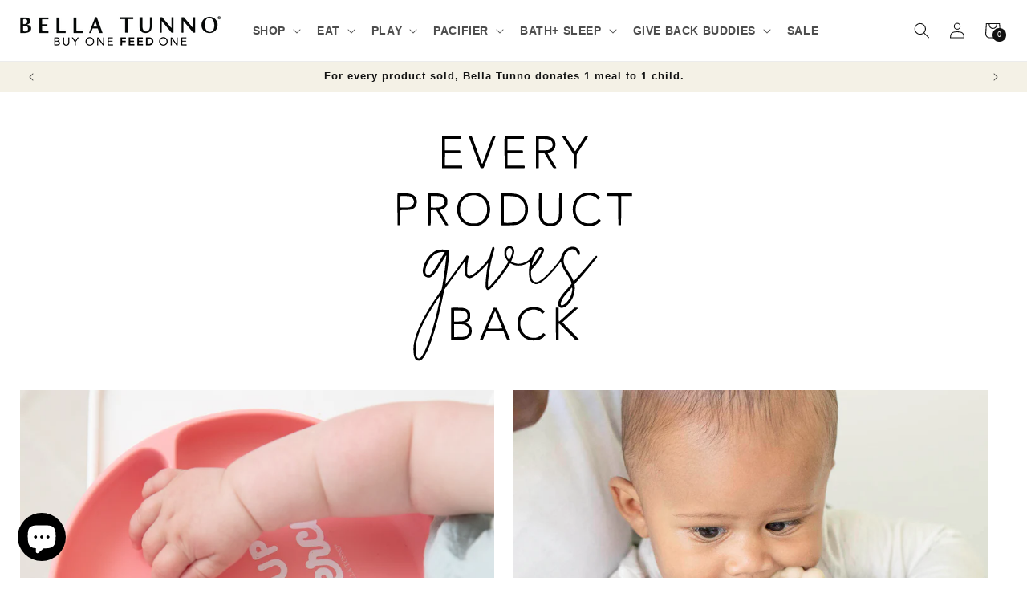

--- FILE ---
content_type: text/html; charset=utf-8
request_url: https://bellatunno.com/pages/buy-one-feed-one
body_size: 60106
content:
<!doctype html>
<html class="no-js" lang="en">
  <head>
    <script src="//bellatunno.com/cdn/shop/t/30/assets/jquery-3.6.0.min.js?v=8324501383853434791730096654" async="async"></script>
    <meta charset="utf-8">
    <meta http-equiv="X-UA-Compatible" content="IE=edge">
    <meta name="viewport" content="width=device-width,initial-scale=1">
    <meta name="theme-color" content="">
    <link rel="canonical" href="https://bellatunno.com/pages/buy-one-feed-one"><link rel="icon" type="image/png" href="//bellatunno.com/cdn/shop/files/favicon-32x32.png?crop=center&height=32&v=1613684046&width=32"><link rel="preconnect" href="https://fonts.shopifycdn.com" crossorigin><title>
      Bella Tunno - Buy One, Feed One Campaign
</title>

    
      <meta name="description" content="Learn more about Bella Tunno Buy One Give One Giveaway Campaign. For each product bought online, Bella Tunno will provide a meal to a hungry child in the U.S.">
    

    <!-- /snippets/social-meta-tags.liquid -->




<meta property="og:site_name" content="Bella Tunno">
<meta property="og:url" content="https://bellatunno.com/pages/buy-one-feed-one">
<meta property="og:title" content="Bella Tunno - Buy One, Feed One Campaign">
<meta property="og:type" content="website">
<meta property="og:description" content="Learn more about Bella Tunno Buy One Give One Giveaway Campaign. For each product bought online, Bella Tunno will provide a meal to a hungry child in the U.S.">





<meta name="twitter:card" content="summary_large_image">
<meta name="twitter:title" content="Bella Tunno - Buy One, Feed One Campaign">
<meta name="twitter:description" content="Learn more about Bella Tunno Buy One Give One Giveaway Campaign. For each product bought online, Bella Tunno will provide a meal to a hungry child in the U.S.">

    <meta name="google-site-verification" content="gFqGGtdEdAA-TVR4Q5k5NK0QG9iIueBSz5EBXOF5ciw" />
    <script src="//bellatunno.com/cdn/shop/t/30/assets/constants.js?v=58251544750838685771724300217" defer="defer"></script>
    <script src="//bellatunno.com/cdn/shop/t/30/assets/pubsub.js?v=158357773527763999511724300217" defer="defer"></script>
    <script src="//bellatunno.com/cdn/shop/t/30/assets/global.js?v=54939145903281508041724300217" defer="defer"></script><script src="//bellatunno.com/cdn/shop/t/30/assets/animations.js?v=88693664871331136111724300217" defer="defer"></script><script>window.performance && window.performance.mark && window.performance.mark('shopify.content_for_header.start');</script><meta name="google-site-verification" content="4iBYTx-pqPbtDQwu0loTe-WZ1ph2a0TF0ksO06Vo24I">
<meta id="shopify-digital-wallet" name="shopify-digital-wallet" content="/4214292550/digital_wallets/dialog">
<meta name="shopify-checkout-api-token" content="093ecdb7bc5d5f9bdc435e169834b249">
<meta id="in-context-paypal-metadata" data-shop-id="4214292550" data-venmo-supported="true" data-environment="production" data-locale="en_US" data-paypal-v4="true" data-currency="USD">
<script async="async" src="/checkouts/internal/preloads.js?locale=en-US"></script>
<link rel="preconnect" href="https://shop.app" crossorigin="anonymous">
<script async="async" src="https://shop.app/checkouts/internal/preloads.js?locale=en-US&shop_id=4214292550" crossorigin="anonymous"></script>
<script id="apple-pay-shop-capabilities" type="application/json">{"shopId":4214292550,"countryCode":"US","currencyCode":"USD","merchantCapabilities":["supports3DS"],"merchantId":"gid:\/\/shopify\/Shop\/4214292550","merchantName":"Bella Tunno","requiredBillingContactFields":["postalAddress","email","phone"],"requiredShippingContactFields":["postalAddress","email","phone"],"shippingType":"shipping","supportedNetworks":["visa","masterCard","amex","discover","jcb"],"total":{"type":"pending","label":"Bella Tunno","amount":"1.00"},"shopifyPaymentsEnabled":true,"supportsSubscriptions":true}</script>
<script id="shopify-features" type="application/json">{"accessToken":"093ecdb7bc5d5f9bdc435e169834b249","betas":["rich-media-storefront-analytics"],"domain":"bellatunno.com","predictiveSearch":true,"shopId":4214292550,"locale":"en"}</script>
<script>var Shopify = Shopify || {};
Shopify.shop = "bella-tunno-llc.myshopify.com";
Shopify.locale = "en";
Shopify.currency = {"active":"USD","rate":"1.0"};
Shopify.country = "US";
Shopify.theme = {"name":"Banner-Slider Bella Tunno 17\/1\/2024","id":164532191416,"schema_name":"Dawn","schema_version":"11.0.0","theme_store_id":887,"role":"main"};
Shopify.theme.handle = "null";
Shopify.theme.style = {"id":null,"handle":null};
Shopify.cdnHost = "bellatunno.com/cdn";
Shopify.routes = Shopify.routes || {};
Shopify.routes.root = "/";</script>
<script type="module">!function(o){(o.Shopify=o.Shopify||{}).modules=!0}(window);</script>
<script>!function(o){function n(){var o=[];function n(){o.push(Array.prototype.slice.apply(arguments))}return n.q=o,n}var t=o.Shopify=o.Shopify||{};t.loadFeatures=n(),t.autoloadFeatures=n()}(window);</script>
<script>
  window.ShopifyPay = window.ShopifyPay || {};
  window.ShopifyPay.apiHost = "shop.app\/pay";
  window.ShopifyPay.redirectState = null;
</script>
<script id="shop-js-analytics" type="application/json">{"pageType":"page"}</script>
<script defer="defer" async type="module" src="//bellatunno.com/cdn/shopifycloud/shop-js/modules/v2/client.init-shop-cart-sync_BT-GjEfc.en.esm.js"></script>
<script defer="defer" async type="module" src="//bellatunno.com/cdn/shopifycloud/shop-js/modules/v2/chunk.common_D58fp_Oc.esm.js"></script>
<script defer="defer" async type="module" src="//bellatunno.com/cdn/shopifycloud/shop-js/modules/v2/chunk.modal_xMitdFEc.esm.js"></script>
<script type="module">
  await import("//bellatunno.com/cdn/shopifycloud/shop-js/modules/v2/client.init-shop-cart-sync_BT-GjEfc.en.esm.js");
await import("//bellatunno.com/cdn/shopifycloud/shop-js/modules/v2/chunk.common_D58fp_Oc.esm.js");
await import("//bellatunno.com/cdn/shopifycloud/shop-js/modules/v2/chunk.modal_xMitdFEc.esm.js");

  window.Shopify.SignInWithShop?.initShopCartSync?.({"fedCMEnabled":true,"windoidEnabled":true});

</script>
<script>
  window.Shopify = window.Shopify || {};
  if (!window.Shopify.featureAssets) window.Shopify.featureAssets = {};
  window.Shopify.featureAssets['shop-js'] = {"shop-cart-sync":["modules/v2/client.shop-cart-sync_DZOKe7Ll.en.esm.js","modules/v2/chunk.common_D58fp_Oc.esm.js","modules/v2/chunk.modal_xMitdFEc.esm.js"],"init-fed-cm":["modules/v2/client.init-fed-cm_B6oLuCjv.en.esm.js","modules/v2/chunk.common_D58fp_Oc.esm.js","modules/v2/chunk.modal_xMitdFEc.esm.js"],"shop-cash-offers":["modules/v2/client.shop-cash-offers_D2sdYoxE.en.esm.js","modules/v2/chunk.common_D58fp_Oc.esm.js","modules/v2/chunk.modal_xMitdFEc.esm.js"],"shop-login-button":["modules/v2/client.shop-login-button_QeVjl5Y3.en.esm.js","modules/v2/chunk.common_D58fp_Oc.esm.js","modules/v2/chunk.modal_xMitdFEc.esm.js"],"pay-button":["modules/v2/client.pay-button_DXTOsIq6.en.esm.js","modules/v2/chunk.common_D58fp_Oc.esm.js","modules/v2/chunk.modal_xMitdFEc.esm.js"],"shop-button":["modules/v2/client.shop-button_DQZHx9pm.en.esm.js","modules/v2/chunk.common_D58fp_Oc.esm.js","modules/v2/chunk.modal_xMitdFEc.esm.js"],"avatar":["modules/v2/client.avatar_BTnouDA3.en.esm.js"],"init-windoid":["modules/v2/client.init-windoid_CR1B-cfM.en.esm.js","modules/v2/chunk.common_D58fp_Oc.esm.js","modules/v2/chunk.modal_xMitdFEc.esm.js"],"init-shop-for-new-customer-accounts":["modules/v2/client.init-shop-for-new-customer-accounts_C_vY_xzh.en.esm.js","modules/v2/client.shop-login-button_QeVjl5Y3.en.esm.js","modules/v2/chunk.common_D58fp_Oc.esm.js","modules/v2/chunk.modal_xMitdFEc.esm.js"],"init-shop-email-lookup-coordinator":["modules/v2/client.init-shop-email-lookup-coordinator_BI7n9ZSv.en.esm.js","modules/v2/chunk.common_D58fp_Oc.esm.js","modules/v2/chunk.modal_xMitdFEc.esm.js"],"init-shop-cart-sync":["modules/v2/client.init-shop-cart-sync_BT-GjEfc.en.esm.js","modules/v2/chunk.common_D58fp_Oc.esm.js","modules/v2/chunk.modal_xMitdFEc.esm.js"],"shop-toast-manager":["modules/v2/client.shop-toast-manager_DiYdP3xc.en.esm.js","modules/v2/chunk.common_D58fp_Oc.esm.js","modules/v2/chunk.modal_xMitdFEc.esm.js"],"init-customer-accounts":["modules/v2/client.init-customer-accounts_D9ZNqS-Q.en.esm.js","modules/v2/client.shop-login-button_QeVjl5Y3.en.esm.js","modules/v2/chunk.common_D58fp_Oc.esm.js","modules/v2/chunk.modal_xMitdFEc.esm.js"],"init-customer-accounts-sign-up":["modules/v2/client.init-customer-accounts-sign-up_iGw4briv.en.esm.js","modules/v2/client.shop-login-button_QeVjl5Y3.en.esm.js","modules/v2/chunk.common_D58fp_Oc.esm.js","modules/v2/chunk.modal_xMitdFEc.esm.js"],"shop-follow-button":["modules/v2/client.shop-follow-button_CqMgW2wH.en.esm.js","modules/v2/chunk.common_D58fp_Oc.esm.js","modules/v2/chunk.modal_xMitdFEc.esm.js"],"checkout-modal":["modules/v2/client.checkout-modal_xHeaAweL.en.esm.js","modules/v2/chunk.common_D58fp_Oc.esm.js","modules/v2/chunk.modal_xMitdFEc.esm.js"],"shop-login":["modules/v2/client.shop-login_D91U-Q7h.en.esm.js","modules/v2/chunk.common_D58fp_Oc.esm.js","modules/v2/chunk.modal_xMitdFEc.esm.js"],"lead-capture":["modules/v2/client.lead-capture_BJmE1dJe.en.esm.js","modules/v2/chunk.common_D58fp_Oc.esm.js","modules/v2/chunk.modal_xMitdFEc.esm.js"],"payment-terms":["modules/v2/client.payment-terms_Ci9AEqFq.en.esm.js","modules/v2/chunk.common_D58fp_Oc.esm.js","modules/v2/chunk.modal_xMitdFEc.esm.js"]};
</script>
<script>(function() {
  var isLoaded = false;
  function asyncLoad() {
    if (isLoaded) return;
    isLoaded = true;
    var urls = ["https:\/\/loox.io\/widget\/4JZCBKLMP8\/loox.1552509485398.js?shop=bella-tunno-llc.myshopify.com","https:\/\/cdn-bundler.nice-team.net\/app\/js\/bundler.js?shop=bella-tunno-llc.myshopify.com","https:\/\/static.shareasale.com\/json\/shopify\/deduplication.js?shop=bella-tunno-llc.myshopify.com","https:\/\/kp-9dfa.klickly.com\/boa.js?v=63\u0026tw=0\u0026ga4=0\u0026version=v2\u0026platform=shopify\u0026account_id=1081\u0026b_type_cart=af1c28df15926dab\u0026b_type_visit=4ecaffbbdb41573b\u0026b_type_checkout=c5ddcd4206c4b5d5\u0026shop=bella-tunno-llc.myshopify.com","https:\/\/cdn.nfcube.com\/instafeed-50bc68fea09a4bc2725530992a8f1e2c.js?shop=bella-tunno-llc.myshopify.com","https:\/\/load.csell.co\/assets\/js\/cross-sell.js?shop=bella-tunno-llc.myshopify.com","https:\/\/load.csell.co\/assets\/v2\/js\/core\/xsell.js?shop=bella-tunno-llc.myshopify.com","https:\/\/static.shareasale.com\/json\/shopify\/shareasale-tracking.js?sasmid=126992\u0026ssmtid=59611\u0026shop=bella-tunno-llc.myshopify.com","https:\/\/api.fastbundle.co\/scripts\/src.js?shop=bella-tunno-llc.myshopify.com","https:\/\/api.fastbundle.co\/scripts\/script_tag.js?shop=bella-tunno-llc.myshopify.com","https:\/\/cdn.tabarn.app\/cdn\/automatic-discount\/automatic-discount-v2.min.js?shop=bella-tunno-llc.myshopify.com","https:\/\/cdn-app.cart-bot.net\/public\/js\/append.js?shop=bella-tunno-llc.myshopify.com","https:\/\/cdn.hextom.com\/js\/freeshippingbar.js?shop=bella-tunno-llc.myshopify.com","https:\/\/cdn-spurit.com\/all-apps\/thank-you-pao.js?shop=bella-tunno-llc.myshopify.com","https:\/\/cdn-spurit.com\/all-apps\/checker.js?shop=bella-tunno-llc.myshopify.com","https:\/\/cdn-spurit.com\/all-apps\/thank-you-pao-page.js?shop=bella-tunno-llc.myshopify.com"];
    for (var i = 0; i < urls.length; i++) {
      var s = document.createElement('script');
      s.type = 'text/javascript';
      s.async = true;
      s.src = urls[i];
      var x = document.getElementsByTagName('script')[0];
      x.parentNode.insertBefore(s, x);
    }
  };
  if(window.attachEvent) {
    window.attachEvent('onload', asyncLoad);
  } else {
    window.addEventListener('load', asyncLoad, false);
  }
})();</script>
<script id="__st">var __st={"a":4214292550,"offset":-18000,"reqid":"2a0dcfed-8c88-4c9e-ba5f-b71751d2e426-1769172898","pageurl":"bellatunno.com\/pages\/buy-one-feed-one","s":"pages-20873084998","u":"41d744ef2968","p":"page","rtyp":"page","rid":20873084998};</script>
<script>window.ShopifyPaypalV4VisibilityTracking = true;</script>
<script id="captcha-bootstrap">!function(){'use strict';const t='contact',e='account',n='new_comment',o=[[t,t],['blogs',n],['comments',n],[t,'customer']],c=[[e,'customer_login'],[e,'guest_login'],[e,'recover_customer_password'],[e,'create_customer']],r=t=>t.map((([t,e])=>`form[action*='/${t}']:not([data-nocaptcha='true']) input[name='form_type'][value='${e}']`)).join(','),a=t=>()=>t?[...document.querySelectorAll(t)].map((t=>t.form)):[];function s(){const t=[...o],e=r(t);return a(e)}const i='password',u='form_key',d=['recaptcha-v3-token','g-recaptcha-response','h-captcha-response',i],f=()=>{try{return window.sessionStorage}catch{return}},m='__shopify_v',_=t=>t.elements[u];function p(t,e,n=!1){try{const o=window.sessionStorage,c=JSON.parse(o.getItem(e)),{data:r}=function(t){const{data:e,action:n}=t;return t[m]||n?{data:e,action:n}:{data:t,action:n}}(c);for(const[e,n]of Object.entries(r))t.elements[e]&&(t.elements[e].value=n);n&&o.removeItem(e)}catch(o){console.error('form repopulation failed',{error:o})}}const l='form_type',E='cptcha';function T(t){t.dataset[E]=!0}const w=window,h=w.document,L='Shopify',v='ce_forms',y='captcha';let A=!1;((t,e)=>{const n=(g='f06e6c50-85a8-45c8-87d0-21a2b65856fe',I='https://cdn.shopify.com/shopifycloud/storefront-forms-hcaptcha/ce_storefront_forms_captcha_hcaptcha.v1.5.2.iife.js',D={infoText:'Protected by hCaptcha',privacyText:'Privacy',termsText:'Terms'},(t,e,n)=>{const o=w[L][v],c=o.bindForm;if(c)return c(t,g,e,D).then(n);var r;o.q.push([[t,g,e,D],n]),r=I,A||(h.body.append(Object.assign(h.createElement('script'),{id:'captcha-provider',async:!0,src:r})),A=!0)});var g,I,D;w[L]=w[L]||{},w[L][v]=w[L][v]||{},w[L][v].q=[],w[L][y]=w[L][y]||{},w[L][y].protect=function(t,e){n(t,void 0,e),T(t)},Object.freeze(w[L][y]),function(t,e,n,w,h,L){const[v,y,A,g]=function(t,e,n){const i=e?o:[],u=t?c:[],d=[...i,...u],f=r(d),m=r(i),_=r(d.filter((([t,e])=>n.includes(e))));return[a(f),a(m),a(_),s()]}(w,h,L),I=t=>{const e=t.target;return e instanceof HTMLFormElement?e:e&&e.form},D=t=>v().includes(t);t.addEventListener('submit',(t=>{const e=I(t);if(!e)return;const n=D(e)&&!e.dataset.hcaptchaBound&&!e.dataset.recaptchaBound,o=_(e),c=g().includes(e)&&(!o||!o.value);(n||c)&&t.preventDefault(),c&&!n&&(function(t){try{if(!f())return;!function(t){const e=f();if(!e)return;const n=_(t);if(!n)return;const o=n.value;o&&e.removeItem(o)}(t);const e=Array.from(Array(32),(()=>Math.random().toString(36)[2])).join('');!function(t,e){_(t)||t.append(Object.assign(document.createElement('input'),{type:'hidden',name:u})),t.elements[u].value=e}(t,e),function(t,e){const n=f();if(!n)return;const o=[...t.querySelectorAll(`input[type='${i}']`)].map((({name:t})=>t)),c=[...d,...o],r={};for(const[a,s]of new FormData(t).entries())c.includes(a)||(r[a]=s);n.setItem(e,JSON.stringify({[m]:1,action:t.action,data:r}))}(t,e)}catch(e){console.error('failed to persist form',e)}}(e),e.submit())}));const S=(t,e)=>{t&&!t.dataset[E]&&(n(t,e.some((e=>e===t))),T(t))};for(const o of['focusin','change'])t.addEventListener(o,(t=>{const e=I(t);D(e)&&S(e,y())}));const B=e.get('form_key'),M=e.get(l),P=B&&M;t.addEventListener('DOMContentLoaded',(()=>{const t=y();if(P)for(const e of t)e.elements[l].value===M&&p(e,B);[...new Set([...A(),...v().filter((t=>'true'===t.dataset.shopifyCaptcha))])].forEach((e=>S(e,t)))}))}(h,new URLSearchParams(w.location.search),n,t,e,['guest_login'])})(!0,!0)}();</script>
<script integrity="sha256-4kQ18oKyAcykRKYeNunJcIwy7WH5gtpwJnB7kiuLZ1E=" data-source-attribution="shopify.loadfeatures" defer="defer" src="//bellatunno.com/cdn/shopifycloud/storefront/assets/storefront/load_feature-a0a9edcb.js" crossorigin="anonymous"></script>
<script crossorigin="anonymous" defer="defer" src="//bellatunno.com/cdn/shopifycloud/storefront/assets/shopify_pay/storefront-65b4c6d7.js?v=20250812"></script>
<script data-source-attribution="shopify.dynamic_checkout.dynamic.init">var Shopify=Shopify||{};Shopify.PaymentButton=Shopify.PaymentButton||{isStorefrontPortableWallets:!0,init:function(){window.Shopify.PaymentButton.init=function(){};var t=document.createElement("script");t.src="https://bellatunno.com/cdn/shopifycloud/portable-wallets/latest/portable-wallets.en.js",t.type="module",document.head.appendChild(t)}};
</script>
<script data-source-attribution="shopify.dynamic_checkout.buyer_consent">
  function portableWalletsHideBuyerConsent(e){var t=document.getElementById("shopify-buyer-consent"),n=document.getElementById("shopify-subscription-policy-button");t&&n&&(t.classList.add("hidden"),t.setAttribute("aria-hidden","true"),n.removeEventListener("click",e))}function portableWalletsShowBuyerConsent(e){var t=document.getElementById("shopify-buyer-consent"),n=document.getElementById("shopify-subscription-policy-button");t&&n&&(t.classList.remove("hidden"),t.removeAttribute("aria-hidden"),n.addEventListener("click",e))}window.Shopify?.PaymentButton&&(window.Shopify.PaymentButton.hideBuyerConsent=portableWalletsHideBuyerConsent,window.Shopify.PaymentButton.showBuyerConsent=portableWalletsShowBuyerConsent);
</script>
<script data-source-attribution="shopify.dynamic_checkout.cart.bootstrap">document.addEventListener("DOMContentLoaded",(function(){function t(){return document.querySelector("shopify-accelerated-checkout-cart, shopify-accelerated-checkout")}if(t())Shopify.PaymentButton.init();else{new MutationObserver((function(e,n){t()&&(Shopify.PaymentButton.init(),n.disconnect())})).observe(document.body,{childList:!0,subtree:!0})}}));
</script>
<link id="shopify-accelerated-checkout-styles" rel="stylesheet" media="screen" href="https://bellatunno.com/cdn/shopifycloud/portable-wallets/latest/accelerated-checkout-backwards-compat.css" crossorigin="anonymous">
<style id="shopify-accelerated-checkout-cart">
        #shopify-buyer-consent {
  margin-top: 1em;
  display: inline-block;
  width: 100%;
}

#shopify-buyer-consent.hidden {
  display: none;
}

#shopify-subscription-policy-button {
  background: none;
  border: none;
  padding: 0;
  text-decoration: underline;
  font-size: inherit;
  cursor: pointer;
}

#shopify-subscription-policy-button::before {
  box-shadow: none;
}

      </style>
<script id="sections-script" data-sections="header" defer="defer" src="//bellatunno.com/cdn/shop/t/30/compiled_assets/scripts.js?v=20435"></script>
<script>window.performance && window.performance.mark && window.performance.mark('shopify.content_for_header.end');</script>
    
    <!-- Hotjar Tracking Code for www.bellatunno.com -->
    <script>
    (function(h,o,t,j,a,r){
      h.hj=h.hj||function(){(h.hj.q=h.hj.q||[]).push(arguments)};
      h._hjSettings={hjid:1436581,hjsv:6};
      a=o.getElementsByTagName('head')[0];
      r=o.createElement('script');r.async=1;
      r.src=t+h._hjSettings.hjid+j+h._hjSettings.hjsv;
      a.appendChild(r);
    })(window,document,'https://static.hotjar.com/c/hotjar-','.js?sv=');
    </script>

    <style data-shopify>
      @font-face {
  font-family: Figtree;
  font-weight: 400;
  font-style: normal;
  font-display: swap;
  src: url("//bellatunno.com/cdn/fonts/figtree/figtree_n4.3c0838aba1701047e60be6a99a1b0a40ce9b8419.woff2") format("woff2"),
       url("//bellatunno.com/cdn/fonts/figtree/figtree_n4.c0575d1db21fc3821f17fd6617d3dee552312137.woff") format("woff");
}

      @font-face {
  font-family: Figtree;
  font-weight: 700;
  font-style: normal;
  font-display: swap;
  src: url("//bellatunno.com/cdn/fonts/figtree/figtree_n7.2fd9bfe01586148e644724096c9d75e8c7a90e55.woff2") format("woff2"),
       url("//bellatunno.com/cdn/fonts/figtree/figtree_n7.ea05de92d862f9594794ab281c4c3a67501ef5fc.woff") format("woff");
}

      @font-face {
  font-family: Figtree;
  font-weight: 400;
  font-style: italic;
  font-display: swap;
  src: url("//bellatunno.com/cdn/fonts/figtree/figtree_i4.89f7a4275c064845c304a4cf8a4a586060656db2.woff2") format("woff2"),
       url("//bellatunno.com/cdn/fonts/figtree/figtree_i4.6f955aaaafc55a22ffc1f32ecf3756859a5ad3e2.woff") format("woff");
}

      @font-face {
  font-family: Figtree;
  font-weight: 700;
  font-style: italic;
  font-display: swap;
  src: url("//bellatunno.com/cdn/fonts/figtree/figtree_i7.06add7096a6f2ab742e09ec7e498115904eda1fe.woff2") format("woff2"),
       url("//bellatunno.com/cdn/fonts/figtree/figtree_i7.ee584b5fcaccdbb5518c0228158941f8df81b101.woff") format("woff");
}

      @font-face {
  font-family: Figtree;
  font-weight: 600;
  font-style: normal;
  font-display: swap;
  src: url("//bellatunno.com/cdn/fonts/figtree/figtree_n6.9d1ea52bb49a0a86cfd1b0383d00f83d3fcc14de.woff2") format("woff2"),
       url("//bellatunno.com/cdn/fonts/figtree/figtree_n6.f0fcdea525a0e47b2ae4ab645832a8e8a96d31d3.woff") format("woff");
}


      
        :root,
        .color-background-1 {
          --color-background: 255,255,255;
        
          --gradient-background: #ffffff;
        
        --color-foreground: 18,18,18;
        --color-shadow: 18,18,18;
        --color-button: 18,18,18;
        --color-button-text: 255,255,255;
        --color-secondary-button: 255,255,255;
        --color-secondary-button-text: 18,18,18;
        --color-link: 18,18,18;
        --color-badge-foreground: 18,18,18;
        --color-badge-background: 255,255,255;
        --color-badge-border: 18,18,18;
        --payment-terms-background-color: rgb(255 255 255);
      }
      
        
        .color-background-2 {
          --color-background: 244,241,230;
        
          --gradient-background: #f4f1e6;
        
        --color-foreground: 18,18,18;
        --color-shadow: 18,18,18;
        --color-button: 18,18,18;
        --color-button-text: 244,241,230;
        --color-secondary-button: 244,241,230;
        --color-secondary-button-text: 18,18,18;
        --color-link: 18,18,18;
        --color-badge-foreground: 18,18,18;
        --color-badge-background: 244,241,230;
        --color-badge-border: 18,18,18;
        --payment-terms-background-color: rgb(244 241 230);
      }
      
        
        .color-inverse {
          --color-background: 36,40,51;
        
          --gradient-background: #242833;
        
        --color-foreground: 255,255,255;
        --color-shadow: 18,18,18;
        --color-button: 255,255,255;
        --color-button-text: 0,0,0;
        --color-secondary-button: 36,40,51;
        --color-secondary-button-text: 255,255,255;
        --color-link: 255,255,255;
        --color-badge-foreground: 255,255,255;
        --color-badge-background: 36,40,51;
        --color-badge-border: 255,255,255;
        --payment-terms-background-color: rgb(36 40 51);
      }
      
        
        .color-accent-1 {
          --color-background: 75,75,75;
        
          --gradient-background: #4b4b4b;
        
        --color-foreground: 255,255,255;
        --color-shadow: 18,18,18;
        --color-button: 255,255,255;
        --color-button-text: 18,18,18;
        --color-secondary-button: 75,75,75;
        --color-secondary-button-text: 255,255,255;
        --color-link: 255,255,255;
        --color-badge-foreground: 255,255,255;
        --color-badge-background: 75,75,75;
        --color-badge-border: 255,255,255;
        --payment-terms-background-color: rgb(75 75 75);
      }
      
        
        .color-accent-2 {
          --color-background: 51,79,180;
        
          --gradient-background: #334fb4;
        
        --color-foreground: 255,255,255;
        --color-shadow: 18,18,18;
        --color-button: 255,255,255;
        --color-button-text: 51,79,180;
        --color-secondary-button: 51,79,180;
        --color-secondary-button-text: 255,255,255;
        --color-link: 255,255,255;
        --color-badge-foreground: 255,255,255;
        --color-badge-background: 51,79,180;
        --color-badge-border: 255,255,255;
        --payment-terms-background-color: rgb(51 79 180);
      }
      
        
        .color-scheme-bb4239cf-91f5-4d0e-ab42-e4d1b34f46f7 {
          --color-background: 247,247,247;
        
          --gradient-background: #f7f7f7;
        
        --color-foreground: 18,18,18;
        --color-shadow: 18,18,18;
        --color-button: 18,18,18;
        --color-button-text: 255,255,255;
        --color-secondary-button: 247,247,247;
        --color-secondary-button-text: 18,18,18;
        --color-link: 18,18,18;
        --color-badge-foreground: 18,18,18;
        --color-badge-background: 247,247,247;
        --color-badge-border: 18,18,18;
        --payment-terms-background-color: rgb(247 247 247);
      }
      
        
        .color-scheme-ff506e42-0671-4e70-b287-196024ca8563 {
          --color-background: 244,241,230;
        
          --gradient-background: #f4f1e6;
        
        --color-foreground: 18,18,18;
        --color-shadow: 18,18,18;
        --color-button: 18,18,18;
        --color-button-text: 255,255,255;
        --color-secondary-button: 244,241,230;
        --color-secondary-button-text: 18,18,18;
        --color-link: 18,18,18;
        --color-badge-foreground: 18,18,18;
        --color-badge-background: 244,241,230;
        --color-badge-border: 18,18,18;
        --payment-terms-background-color: rgb(244 241 230);
      }
      
        
        .color-scheme-d4780164-6633-4135-9bb3-caf10eded85f {
          --color-background: 249,213,205;
        
          --gradient-background: #f9d5cd;
        
        --color-foreground: 0,0,0;
        --color-shadow: 18,18,18;
        --color-button: 239,148,64;
        --color-button-text: 18,18,18;
        --color-secondary-button: 249,213,205;
        --color-secondary-button-text: 18,18,18;
        --color-link: 18,18,18;
        --color-badge-foreground: 0,0,0;
        --color-badge-background: 249,213,205;
        --color-badge-border: 0,0,0;
        --payment-terms-background-color: rgb(249 213 205);
      }
      
        
        .color-scheme-aa87d59f-6b24-4fce-a81c-fcd2a6e0c225 {
          --color-background: 255,255,255;
        
          --gradient-background: #ffffff;
        
        --color-foreground: 18,18,18;
        --color-shadow: 18,18,18;
        --color-button: 255,255,255;
        --color-button-text: 18,18,18;
        --color-secondary-button: 255,255,255;
        --color-secondary-button-text: 255,255,255;
        --color-link: 255,255,255;
        --color-badge-foreground: 18,18,18;
        --color-badge-background: 255,255,255;
        --color-badge-border: 18,18,18;
        --payment-terms-background-color: rgb(255 255 255);
      }
      
        
        .color-scheme-ade67c1a-63ed-414f-be4e-1397e3c723b3 {
          --color-background: 244,241,230;
        
          --gradient-background: #f4f1e6;
        
        --color-foreground: 18,18,18;
        --color-shadow: 18,18,18;
        --color-button: 18,18,18;
        --color-button-text: 255,255,255;
        --color-secondary-button: 244,241,230;
        --color-secondary-button-text: 18,18,18;
        --color-link: 18,18,18;
        --color-badge-foreground: 18,18,18;
        --color-badge-background: 244,241,230;
        --color-badge-border: 18,18,18;
        --payment-terms-background-color: rgb(244 241 230);
      }
      
        
        .color-scheme-3102124d-ede1-4602-bb31-fbddf5761ed0 {
          --color-background: 255,255,255;
        
          --gradient-background: #ffffff;
        
        --color-foreground: 18,18,18;
        --color-shadow: 18,18,18;
        --color-button: 18,18,18;
        --color-button-text: 255,255,255;
        --color-secondary-button: 255,255,255;
        --color-secondary-button-text: 18,18,18;
        --color-link: 18,18,18;
        --color-badge-foreground: 18,18,18;
        --color-badge-background: 255,255,255;
        --color-badge-border: 18,18,18;
        --payment-terms-background-color: rgb(255 255 255);
      }
      
        
        .color-scheme-a8d5bf51-2793-429f-a814-054e9b4fd143 {
          --color-background: 251,178,84;
        
          --gradient-background: #fbb254;
        
        --color-foreground: 255,255,255;
        --color-shadow: 18,18,18;
        --color-button: 18,18,18;
        --color-button-text: 255,255,255;
        --color-secondary-button: 251,178,84;
        --color-secondary-button-text: 18,18,18;
        --color-link: 18,18,18;
        --color-badge-foreground: 255,255,255;
        --color-badge-background: 251,178,84;
        --color-badge-border: 255,255,255;
        --payment-terms-background-color: rgb(251 178 84);
      }
      
        
        .color-scheme-f6317bcb-bb1a-4f5f-be0d-fd62c166a89c {
          --color-background: 255,255,255;
        
          --gradient-background: #ffffff;
        
        --color-foreground: 255,255,255;
        --color-shadow: 18,18,18;
        --color-button: 18,18,18;
        --color-button-text: 255,255,255;
        --color-secondary-button: 255,255,255;
        --color-secondary-button-text: 18,18,18;
        --color-link: 18,18,18;
        --color-badge-foreground: 255,255,255;
        --color-badge-background: 255,255,255;
        --color-badge-border: 255,255,255;
        --payment-terms-background-color: rgb(255 255 255);
      }
      
        
        .color-scheme-d2111db1-c7fd-4439-b1ad-db2cc72368c8 {
          --color-background: 241,111,145;
        
          --gradient-background: #f16f91;
        
        --color-foreground: 255,255,255;
        --color-shadow: 18,18,18;
        --color-button: 18,18,18;
        --color-button-text: 255,255,255;
        --color-secondary-button: 241,111,145;
        --color-secondary-button-text: 18,18,18;
        --color-link: 18,18,18;
        --color-badge-foreground: 255,255,255;
        --color-badge-background: 241,111,145;
        --color-badge-border: 255,255,255;
        --payment-terms-background-color: rgb(241 111 145);
      }
      
        
        .color-scheme-0c5fd7c7-5291-425e-a26c-87054b8bc5ae {
          --color-background: 255,255,255;
        
          --gradient-background: #ffffff;
        
        --color-foreground: 75,75,75;
        --color-shadow: 75,75,75;
        --color-button: 75,75,75;
        --color-button-text: 255,255,255;
        --color-secondary-button: 255,255,255;
        --color-secondary-button-text: 75,75,75;
        --color-link: 75,75,75;
        --color-badge-foreground: 75,75,75;
        --color-badge-background: 255,255,255;
        --color-badge-border: 75,75,75;
        --payment-terms-background-color: rgb(255 255 255);
      }
      

      body, .color-background-1, .color-background-2, .color-inverse, .color-accent-1, .color-accent-2, .color-scheme-bb4239cf-91f5-4d0e-ab42-e4d1b34f46f7, .color-scheme-ff506e42-0671-4e70-b287-196024ca8563, .color-scheme-d4780164-6633-4135-9bb3-caf10eded85f, .color-scheme-aa87d59f-6b24-4fce-a81c-fcd2a6e0c225, .color-scheme-ade67c1a-63ed-414f-be4e-1397e3c723b3, .color-scheme-3102124d-ede1-4602-bb31-fbddf5761ed0, .color-scheme-a8d5bf51-2793-429f-a814-054e9b4fd143, .color-scheme-f6317bcb-bb1a-4f5f-be0d-fd62c166a89c, .color-scheme-d2111db1-c7fd-4439-b1ad-db2cc72368c8, .color-scheme-0c5fd7c7-5291-425e-a26c-87054b8bc5ae {
        color: rgba(var(--color-foreground));
        background-color: rgb(var(--color-background));
      }

      :root {
        --font-body-family: Figtree, sans-serif;
        --font-body-style: normal;
        --font-body-weight: 400;
        --font-body-weight-bold: 700;

        --font-heading-family: Figtree, sans-serif;
        --font-heading-style: normal;
        --font-heading-weight: 600;

        --font-body-scale: 1.0;
        --font-heading-scale: 1.0;

        --media-padding: px;
        --media-border-opacity: 1.0;
        --media-border-width: 0px;
        --media-radius: 0px;
        --media-shadow-opacity: 0.0;
        --media-shadow-horizontal-offset: 0px;
        --media-shadow-vertical-offset: 0px;
        --media-shadow-blur-radius: 0px;
        --media-shadow-visible: 0;

        --page-width: 130rem;
        --page-width-margin: 0rem;

        --product-card-image-padding: 0.0rem;
        --product-card-corner-radius: 0.0rem;
        --product-card-text-alignment: left;
        --product-card-border-width: 0.0rem;
        --product-card-border-opacity: 0.2;
        --product-card-shadow-opacity: 0.0;
        --product-card-shadow-visible: 0;
        --product-card-shadow-horizontal-offset: 0.0rem;
        --product-card-shadow-vertical-offset: 0.0rem;
        --product-card-shadow-blur-radius: 0.0rem;

        --collection-card-image-padding: 0.0rem;
        --collection-card-corner-radius: 0.0rem;
        --collection-card-text-alignment: left;
        --collection-card-border-width: 0.0rem;
        --collection-card-border-opacity: 0.1;
        --collection-card-shadow-opacity: 0.0;
        --collection-card-shadow-visible: 0;
        --collection-card-shadow-horizontal-offset: 0.0rem;
        --collection-card-shadow-vertical-offset: 0.4rem;
        --collection-card-shadow-blur-radius: 0.5rem;

        --blog-card-image-padding: 0.0rem;
        --blog-card-corner-radius: 0.0rem;
        --blog-card-text-alignment: left;
        --blog-card-border-width: 0.1rem;
        --blog-card-border-opacity: 0.1;
        --blog-card-shadow-opacity: 0.0;
        --blog-card-shadow-visible: 0;
        --blog-card-shadow-horizontal-offset: 0.0rem;
        --blog-card-shadow-vertical-offset: 0.4rem;
        --blog-card-shadow-blur-radius: 0.5rem;

        --badge-corner-radius: 4.0rem;

        --popup-border-width: 1px;
        --popup-border-opacity: 0.1;
        --popup-corner-radius: 0px;
        --popup-shadow-opacity: 0.0;
        --popup-shadow-horizontal-offset: 0px;
        --popup-shadow-vertical-offset: 4px;
        --popup-shadow-blur-radius: 5px;

        --drawer-border-width: 1px;
        --drawer-border-opacity: 0.1;
        --drawer-shadow-opacity: 0.0;
        --drawer-shadow-horizontal-offset: 0px;
        --drawer-shadow-vertical-offset: 4px;
        --drawer-shadow-blur-radius: 5px;

        --spacing-sections-desktop: 0px;
        --spacing-sections-mobile: 0px;

        --grid-desktop-vertical-spacing: 24px;
        --grid-desktop-horizontal-spacing: 24px;
        --grid-mobile-vertical-spacing: 12px;
        --grid-mobile-horizontal-spacing: 12px;

        --text-boxes-border-opacity: 0.1;
        --text-boxes-border-width: 0px;
        --text-boxes-radius: 0px;
        --text-boxes-shadow-opacity: 0.0;
        --text-boxes-shadow-visible: 0;
        --text-boxes-shadow-horizontal-offset: 0px;
        --text-boxes-shadow-vertical-offset: 4px;
        --text-boxes-shadow-blur-radius: 5px;

        --buttons-radius: 0px;
        --buttons-radius-outset: 0px;
        --buttons-border-width: 1px;
        --buttons-border-opacity: 1.0;
        --buttons-shadow-opacity: 0.0;
        --buttons-shadow-visible: 0;
        --buttons-shadow-horizontal-offset: 0px;
        --buttons-shadow-vertical-offset: 0px;
        --buttons-shadow-blur-radius: 0px;
        --buttons-border-offset: 0px;

        --inputs-radius: 0px;
        --inputs-border-width: 1px;
        --inputs-border-opacity: 1.0;
        --inputs-shadow-opacity: 0.0;
        --inputs-shadow-horizontal-offset: 0px;
        --inputs-margin-offset: 0px;
        --inputs-shadow-vertical-offset: 0px;
        --inputs-shadow-blur-radius: 0px;
        --inputs-radius-outset: 0px;

        --variant-pills-radius: 0px;
        --variant-pills-border-width: 1px;
        --variant-pills-border-opacity: 1.0;
        --variant-pills-shadow-opacity: 0.0;
        --variant-pills-shadow-horizontal-offset: 0px;
        --variant-pills-shadow-vertical-offset: 0px;
        --variant-pills-shadow-blur-radius: 0px;
      }

      *,
      *::before,
      *::after {
        box-sizing: inherit;
      }

      html {
        box-sizing: border-box;
        font-size: calc(var(--font-body-scale) * 62.5%);
        height: 100%;
      }

      body {
        display: grid;
        grid-template-rows: auto auto 1fr auto;
        grid-template-columns: 100%;
        min-height: 100%;
        margin: 0;
        font-size: 1.5rem;
        letter-spacing: 0.06rem;
        line-height: calc(1 + 0.8 / var(--font-body-scale));
        font-family: var(--font-body-family);
        font-style: var(--font-body-style);
        font-weight: var(--font-body-weight);
      }
      
.drawer__inner dl .product-option {
    display: none;
}
      @media screen and (min-width: 750px) {
        body {
          font-size: 1.6rem;
        }
      }
      .content-container{--border-radius:var(--text-boxes-radius);--border-width:var(--text-boxes-border-width);--border-opacity:var(--text-boxes-border-opacity);--shadow-horizontal-offset:var(--text-boxes-shadow-horizontal-offset);--shadow-vertical-offset:var(--text-boxes-shadow-vertical-offset);--shadow-blur-radius:var(--text-boxes-shadow-blur-radius);--shadow-opacity:var(--text-boxes-shadow-opacity);--shadow-visible:var(--text-boxes-shadow-visible)}@supports not (inset:10px){.grid{margin-left:calc(-1 * var(--grid-mobile-horizontal-spacing))}.grid__item{padding-left:var(--grid-mobile-horizontal-spacing);padding-bottom:var(--grid-mobile-vertical-spacing)}}.multicolumn .button{margin-top:1.5rem}.blog__button{margin-top:3rem}.color-background-1,:root{--color-background:255,255,255;--gradient-background:#ffffff;--color-foreground:18,18,18;--color-shadow:18,18,18;--color-button:18,18,18;--color-button-text:255,255,255;--color-secondary-button:255,255,255;--color-secondary-button-text:18,18,18;--color-link:18,18,18;--color-badge-foreground:18,18,18;--color-badge-background:255,255,255;--color-badge-border:18,18,18;--payment-terms-background-color:rgb(255 255 255)}.color-background-2{--color-background:244,241,230;--gradient-background:#f4f1e6;--color-foreground:18,18,18;--color-shadow:18,18,18;--color-button:18,18,18;--color-button-text:244,241,230;--color-secondary-button:244,241,230;--color-secondary-button-text:18,18,18;--color-link:18,18,18;--color-badge-foreground:18,18,18;--color-badge-background:244,241,230;--color-badge-border:18,18,18;--payment-terms-background-color:rgb(244 241 230)}.color-accent-1{--color-background:75,75,75;--gradient-background:#4b4b4b;--color-foreground:255,255,255;--color-shadow:18,18,18;--color-button:255,255,255;--color-button-text:18,18,18;--color-secondary-button:75,75,75;--color-secondary-button-text:255,255,255;--color-link:255,255,255;--color-badge-foreground:255,255,255;--color-badge-background:75,75,75;--color-badge-border:255,255,255;--payment-terms-background-color:rgb(75 75 75)}.color-accent-1,.color-background-1,.color-background-2,body{color:rgba(var(--color-foreground));background-color:rgb(var(--color-background))}:root{--font-body-family:"Avenir Next",sans-serif;--font-body-style:normal;--font-body-weight:400;--font-body-weight-bold:700;--font-heading-family:"Avenir Next",sans-serif;--font-heading-style:normal;--font-heading-weight:600;--font-body-scale:1.0;--font-heading-scale:1.0;--media-padding:px;--media-border-opacity:1.0;--media-border-width:0px;--media-radius:0px;--media-shadow-opacity:0.0;--media-shadow-horizontal-offset:0px;--media-shadow-vertical-offset:0px;--media-shadow-blur-radius:0px;--media-shadow-visible:0;--page-width:130rem;--page-width-margin:0rem;--product-card-image-padding:0.0rem;--product-card-corner-radius:0.0rem;--product-card-text-alignment:left;--product-card-border-width:0.0rem;--product-card-border-opacity:0.2;--product-card-shadow-opacity:0.0;--product-card-shadow-visible:0;--product-card-shadow-horizontal-offset:0.0rem;--product-card-shadow-vertical-offset:0.0rem;--product-card-shadow-blur-radius:0.0rem;--collection-card-image-padding:0.0rem;--collection-card-corner-radius:0.0rem;--collection-card-text-alignment:left;--collection-card-border-width:0.0rem;--collection-card-border-opacity:0.1;--collection-card-shadow-opacity:0.0;--collection-card-shadow-visible:0;--collection-card-shadow-horizontal-offset:0.0rem;--collection-card-shadow-vertical-offset:0.4rem;--collection-card-shadow-blur-radius:0.5rem;--blog-card-image-padding:0.0rem;--blog-card-corner-radius:0.0rem;--blog-card-text-alignment:left;--blog-card-border-width:0.1rem;--blog-card-border-opacity:0.1;--blog-card-shadow-opacity:0.0;--blog-card-shadow-visible:0;--blog-card-shadow-horizontal-offset:0.0rem;--blog-card-shadow-vertical-offset:0.4rem;--blog-card-shadow-blur-radius:0.5rem;--badge-corner-radius:4.0rem;--popup-border-width:1px;--popup-border-opacity:0.1;--popup-corner-radius:0px;--popup-shadow-opacity:0.0;--popup-shadow-horizontal-offset:0px;--popup-shadow-vertical-offset:4px;--popup-shadow-blur-radius:5px;--drawer-border-width:1px;--drawer-border-opacity:0.1;--drawer-shadow-opacity:0.0;--drawer-shadow-horizontal-offset:0px;--drawer-shadow-vertical-offset:4px;--drawer-shadow-blur-radius:5px;--spacing-sections-desktop:0px;--spacing-sections-mobile:0px;--grid-desktop-vertical-spacing:24px;--grid-desktop-horizontal-spacing:24px;--grid-mobile-vertical-spacing:12px;--grid-mobile-horizontal-spacing:12px;--text-boxes-border-opacity:0.1;--text-boxes-border-width:0px;--text-boxes-radius:0px;--text-boxes-shadow-opacity:0.0;--text-boxes-shadow-visible:0;--text-boxes-shadow-horizontal-offset:0px;--text-boxes-shadow-vertical-offset:4px;--text-boxes-shadow-blur-radius:5px;--buttons-radius:0px;--buttons-radius-outset:0px;--buttons-border-width:1px;--buttons-border-opacity:1.0;--buttons-shadow-opacity:0.0;--buttons-shadow-visible:0;--buttons-shadow-horizontal-offset:0px;--buttons-shadow-vertical-offset:0px;--buttons-shadow-blur-radius:0px;--buttons-border-offset:0px;--inputs-radius:0px;--inputs-border-width:1px;--inputs-border-opacity:1.0;--inputs-shadow-opacity:0.0;--inputs-shadow-horizontal-offset:0px;--inputs-margin-offset:0px;--inputs-shadow-vertical-offset:0px;--inputs-shadow-blur-radius:0px;--inputs-radius-outset:0px;--variant-pills-radius:0px;--variant-pills-border-width:1px;--variant-pills-border-opacity:1.0;--variant-pills-shadow-opacity:0.0;--variant-pills-shadow-horizontal-offset:0px;--variant-pills-shadow-vertical-offset:0px;--variant-pills-shadow-blur-radius:0px}*,::after,::before{box-sizing:inherit}html{box-sizing:border-box;font-size:calc(var(--font-body-scale) * 62.5%);height:100%}body{display:grid;grid-template-rows:auto auto 1fr auto;grid-template-columns:100%;min-height:100%;margin:0;font-size:1.5rem;letter-spacing:.06rem;line-height:calc(1 + .8 / var(--font-body-scale));font-family:var(--font-body-family);font-style:var(--font-body-style);font-weight:var(--font-body-weight)}:root{--alpha-button-background:1;--alpha-button-border:1;--alpha-link:.85;--alpha-badge-border:.1}.contains-content-container,.content-container{--border-radius:var(--text-boxes-radius);--border-width:var(--text-boxes-border-width);--border-opacity:var(--text-boxes-border-opacity);--shadow-horizontal-offset:var(--text-boxes-shadow-horizontal-offset);--shadow-vertical-offset:var(--text-boxes-shadow-vertical-offset);--shadow-blur-radius:var(--text-boxes-shadow-blur-radius);--shadow-opacity:var(--text-boxes-shadow-opacity);--shadow-visible:var(--text-boxes-shadow-visible)}html.no-js .no-js-hidden{display:none!important}.page-width{max-width:var(--page-width);margin:0 auto;padding:0 1.5rem}.utility-bar__grid.page-width{padding-left:3rem;padding-right:3rem}.isolate{position:relative;z-index:0}.section+.section{margin-top:var(--spacing-sections-mobile)}@media screen and (min-width:750px){body{font-size:1.6rem}.page-width{padding:0 2.5rem}.header.page-width,.utility-bar__grid.page-width{padding-left:3.2rem;padding-right:3.2rem}.section+.section{margin-top:var(--spacing-sections-desktop)}}.rte-width{max-width:82rem;margin:0 auto 2rem}.list-unstyled{margin:0;padding:0;list-style:none}.hidden{display:none!important}.visually-hidden{position:absolute!important;overflow:hidden;width:1px;height:1px;margin:-1px;padding:0;border:0;clip:rect(0 0 0 0);word-wrap:normal!important}.visually-hidden--inline{margin:0;height:1em}.h1,.h2,.h3,.h5,h1,h2,h3{font-family:var(--font-heading-family);font-style:var(--font-heading-style);font-weight:var(--font-heading-weight);letter-spacing:calc(var(--font-heading-scale) * .06rem);color:rgb(var(--color-foreground));line-height:calc(1 + .3/max(1,var(--font-heading-scale)));word-break:break-word}.h1,h1{font-size:calc(var(--font-heading-scale) * 3rem)}@media only screen and (min-width:750px){.h1,h1{font-size:calc(var(--font-heading-scale) * 4rem)}}.h2,h2{font-size:calc(var(--font-heading-scale) * 2rem)}@media only screen and (min-width:750px){.h2,h2{font-size:calc(var(--font-heading-scale) * 2.4rem)}}.h3,h3{font-size:calc(var(--font-heading-scale) * 1.7rem)}@media only screen and (min-width:750px){.h3,h3{font-size:calc(var(--font-heading-scale) * 1.8rem)}}.h5{font-size:calc(var(--font-heading-scale) * 1.2rem)}@media only screen and (min-width:750px){.h5{font-size:calc(var(--font-heading-scale) * 1.3rem)}}.caption{font-size:1rem;letter-spacing:.07rem;line-height:calc(1 + .7 / var(--font-body-scale))}@media screen and (min-width:750px){.caption{font-size:1.2rem}}.caption-with-letter-spacing{font-size:1rem;letter-spacing:.13rem;line-height:calc(1 + .2 / var(--font-body-scale));text-transform:uppercase}.caption-large,.field__input{font-size:1.3rem;line-height:calc(1 + .5 / var(--font-body-scale));letter-spacing:.04rem}@media screen and (max-width:749px){.small-hide{display:none!important}}@media screen and (min-width:750px) and (max-width:989px){.medium-hide{display:none!important}}@media screen and (min-width:990px){.header:not(.drawer-menu).page-width{padding-left:2.5rem;padding-right:2.5rem}.large-up-hide{display:none!important}}.center{text-align:center}.right{text-align:right}a:empty,div:empty,p:empty{display:none}.link{display:inline-block;border:none;box-shadow:none;text-decoration:underline;text-underline-offset:.3rem;color:rgb(var(--color-link));background-color:transparent;font-size:1.4rem;font-family:inherit}.link--text{color:rgb(var(--color-foreground))}.circle-divider:after{content:"\2022";margin:0 1.3rem 0 1.5rem}.circle-divider:last-of-type:after{display:none}.full-unstyled-link{text-decoration:none;color:currentColor;display:block}details>*{box-sizing:border-box}@media (prefers-reduced-motion){.motion-reduce{animation:none!important}}:root{--duration-short:.1s;--duration-default:.2s;--duration-announcement-bar:.25s;--duration-medium:.3s;--duration-long:.5s;--duration-extra-long:.6s;--duration-extended:3s;--ease-out-slow:cubic-bezier(0, 0, .3, 1);--animation-slide-in:slideIn var(--duration-extra-long) var(--ease-out-slow) forwards;--animation-fade-in:fadeIn var(--duration-extra-long) var(--ease-out-slow)}.underlined-link{text-underline-offset:.3rem;text-decoration-thickness:.1rem}.underlined-link{color:rgba(var(--color-link),var(--alpha-link))}.icon-arrow{width:1.5rem}.animate-arrow .icon-arrow path{transform:translate(-.25rem)}summary{list-style:none;position:relative}summary .icon-caret{position:absolute;height:.6rem;right:1.5rem;top:calc(50% - .2rem)}summary::-webkit-details-marker{display:none}.focus-none{box-shadow:none!important;outline:0!important}.title,.title-wrapper-with-link{margin:3rem 0 2rem}.title-wrapper-with-link .title{margin:0}.title-wrapper-with-link{display:flex;justify-content:space-between;align-items:flex-end;gap:1rem;margin-bottom:3rem;flex-wrap:wrap}.title-wrapper--self-padded-mobile{padding-left:1.5rem;padding-right:1.5rem}@media screen and (min-width:990px){.title,.title-wrapper-with-link{margin:5rem 0 3rem}.title-wrapper-with-link{align-items:center}.title-wrapper-with-link .title{margin-bottom:0}}.title-wrapper-with-link a{margin-top:0;flex-shrink:0}.title-wrapper--no-top-margin{margin-top:0}.title-wrapper--no-top-margin>.title{margin-top:0}.grid{display:flex;flex-wrap:wrap;margin-bottom:2rem;padding:0;list-style:none;column-gap:var(--grid-mobile-horizontal-spacing);row-gap:var(--grid-mobile-vertical-spacing)}.grid:last-child{margin-bottom:0}.grid__item{width:calc(25% - var(--grid-mobile-horizontal-spacing) * 3 / 4);max-width:calc(50% - var(--grid-mobile-horizontal-spacing)/ 2);flex-grow:1;flex-shrink:0}.grid--1-col .grid__item{max-width:100%;width:100%}@media screen and (min-width:750px){.title-wrapper--self-padded-mobile{padding-left:0;padding-right:0}.grid{column-gap:var(--grid-desktop-horizontal-spacing);row-gap:var(--grid-desktop-vertical-spacing)}.grid__item{width:calc(25% - var(--grid-desktop-horizontal-spacing) * 3 / 4);max-width:calc(50% - var(--grid-desktop-horizontal-spacing)/ 2)}.grid--2-col-tablet .grid__item{width:calc(50% - var(--grid-desktop-horizontal-spacing)/ 2)}}@media screen and (max-width:989px){.grid--1-col-tablet-down .grid__item{width:100%;max-width:100%}}@media screen and (min-width:990px){.grid--3-col-desktop .grid__item{width:calc(33.33% - var(--grid-desktop-horizontal-spacing) * 2 / 3);max-width:calc(33.33% - var(--grid-desktop-horizontal-spacing) * 2 / 3)}}.media{display:block;background-color:rgba(var(--color-foreground),.1);position:relative;overflow:hidden}.media--transparent{background-color:transparent}.media>:not(.zoom):not(.deferred-media__poster-button){display:block;max-width:100%;position:absolute;top:0;left:0;height:100%;width:100%}.media>img{object-fit:cover;object-position:center center}.button--secondary{--color-button:var(--color-secondary-button);--color-button-text:var(--color-secondary-button-text)}.button{--shadow-horizontal-offset:var(--buttons-shadow-horizontal-offset);--shadow-vertical-offset:var(--buttons-shadow-vertical-offset);--shadow-blur-radius:var(--buttons-shadow-blur-radius);--shadow-opacity:var(--buttons-shadow-opacity);--shadow-visible:var(--buttons-shadow-visible);--border-offset:var(--buttons-border-offset);--border-opacity:calc(1 - var(--buttons-border-opacity));border-radius:var(--buttons-radius-outset);position:relative}.button{min-width:calc(12rem + var(--buttons-border-width) * 2);min-height:calc(4.5rem + var(--buttons-border-width) * 2)}.button{display:inline-flex;justify-content:center;align-items:center;border:0;padding:0 3rem;font:inherit;font-size:1.5rem;text-decoration:none;color:rgb(var(--color-button-text));-webkit-appearance:none;appearance:none;background-color:rgba(var(--color-button),var(--alpha-button-background))}.button:before{content:"";position:absolute;top:0;right:0;bottom:0;left:0;z-index:-1;border-radius:var(--buttons-radius-outset);box-shadow:var(--shadow-horizontal-offset) var(--shadow-vertical-offset) var(--shadow-blur-radius) rgba(var(--color-shadow),var(--shadow-opacity))}.button:after{content:"";position:absolute;top:var(--buttons-border-width);right:var(--buttons-border-width);bottom:var(--buttons-border-width);left:var(--buttons-border-width);z-index:1;border-radius:var(--buttons-radius);box-shadow:0 0 0 calc(var(--buttons-border-width) + var(--border-offset)) rgba(var(--color-button-text),var(--border-opacity)),0 0 0 var(--buttons-border-width) rgba(var(--color-button),var(--alpha-button-background))}.button--secondary:after{--border-opacity:var(--buttons-border-opacity)}.button{font-size:1.5rem;letter-spacing:.1rem;line-height:calc(1 + .2 / var(--font-body-scale))}.button:disabled{opacity:.5}.button--full-width{display:flex;width:100%}.field__input{-webkit-appearance:none;appearance:none;background-color:rgb(var(--color-background));color:rgb(var(--color-foreground));font-size:1.6rem;width:100%;box-sizing:border-box;border-radius:var(--inputs-radius);height:4.5rem;min-height:calc(var(--inputs-border-width) * 2);min-width:calc(7rem + (var(--inputs-border-width) * 2));position:relative;border:0}.field:before{content:"";position:absolute;top:0;right:0;bottom:0;left:0;border-radius:var(--inputs-radius-outset);box-shadow:var(--inputs-shadow-horizontal-offset) var(--inputs-shadow-vertical-offset) var(--inputs-shadow-blur-radius) rgba(var(--color-shadow),var(--inputs-shadow-opacity));z-index:-1}.field:after{content:"";position:absolute;top:var(--inputs-border-width);right:var(--inputs-border-width);bottom:var(--inputs-border-width);left:var(--inputs-border-width);border:.1rem solid transparent;border-radius:var(--inputs-radius);box-shadow:0 0 0 var(--inputs-border-width) rgba(var(--color-foreground),var(--inputs-border-opacity));z-index:1}.text-area{display:flex;position:relative;width:100%}.field{position:relative;width:100%;display:flex}.field__input{flex-grow:1;text-align:left;padding:1.5rem;margin:var(--inputs-border-width)}.field__label{font-size:1.6rem;left:calc(var(--inputs-border-width) + 2rem);top:calc(1rem + var(--inputs-border-width));margin-bottom:0;position:absolute;color:rgba(var(--color-foreground),.75);letter-spacing:.1rem;line-height:1.5}.field__input:-webkit-autofill~.field__label{font-size:1rem;top:calc(var(--inputs-border-width) + .5rem);left:calc(var(--inputs-border-width) + 2rem);letter-spacing:.04rem}.field__input:-webkit-autofill{padding:2.2rem 1.5rem .8rem 2rem;margin:var(--inputs-border-width)}.field__input::-webkit-search-cancel-button{display:none}.field__button{align-items:center;background-color:transparent;border:0;color:currentColor;display:flex;height:4.4rem;justify-content:center;overflow:hidden;padding:0;position:absolute;right:0;top:0;width:4.4rem}.field__button>svg{height:2.5rem;width:2.5rem}.field__input:-webkit-autofill~.field__button,.field__input:-webkit-autofill~.field__label{color:#000}.text-area{font-family:var(--font-body-family);font-style:var(--font-body-style);font-weight:var(--font-body-weight);min-height:10rem;resize:none}.modal__toggle{list-style-type:none}.modal__toggle-close{display:none}.modal__toggle-open{display:flex}.no-js .modal__close-button.link{display:none}.modal__close-button.link{display:flex;justify-content:center;align-items:center;padding:0;height:4.4rem;width:4.4rem;background-color:transparent}.modal__close-button .icon{width:1.7rem;height:1.7rem}.modal__content{position:absolute;top:0;left:0;right:0;bottom:0;background:rgb(var(--color-background));z-index:4;display:flex;justify-content:center;align-items:center}.cart-count-bubble{position:absolute;background-color:rgb(var(--color-button));color:rgb(var(--color-button-text));height:1.7rem;width:1.7rem;border-radius:100%;display:flex;justify-content:center;align-items:center;font-size:.9rem;bottom:.8rem;left:2.2rem;line-height:calc(1 + .1 / var(--font-body-scale))}.utility-bar{height:100%}.utility-bar__grid{display:grid;grid-template-columns:1fr;grid-template-areas:"announcements"}.utility-bar__grid .list-social{justify-content:flex-start;align-content:center;margin-left:-1.2rem;grid-area:social-icons}.announcement-bar,.announcement-bar__announcement{color:rgb(var(--color-foreground));width:100%;height:100%;display:flex;justify-content:center;flex-wrap:wrap;align-content:center;grid-area:announcements}.announcement-bar .slider--everywhere{margin-bottom:0;scroll-behavior:auto}.announcement-bar-slider,.announcement-bar-slider .slider,.utility-bar__grid .announcement-bar-slider{width:100%}.announcement-bar .slider-button--next{margin-right:-1.5rem;min-width:44px}.announcement-bar .slider-button--prev{margin-left:-1.5rem;min-width:44px}.localization-wrapper{grid-area:language-currency;align-self:center;display:flex;justify-content:flex-end}@media screen and (min-width:990px){.announcement-bar-slider{width:60%}.announcement-bar .slider-button{height:3.8rem}}.announcement-bar__link{display:flex;width:100%;text-decoration:none;height:100%;justify-content:center;align-items:center}.announcement-bar__link .icon-arrow{display:inline-block;margin-left:.8rem;vertical-align:middle;margin-bottom:.2rem}.announcement-bar__message{text-align:center;padding:1rem 0;margin:0;letter-spacing:.1rem;min-height:3.8rem}.section-header.shopify-section-group-header-group{z-index:3}.shopify-section-group-header-group{z-index:4}.section-header~.shopify-section-group-header-group{z-index:initial}.header-wrapper{display:block;position:relative;background-color:rgb(var(--color-background))}.header-wrapper--border-bottom{border-bottom:.1rem solid rgba(var(--color-foreground),.08)}.header{display:grid;grid-template-areas:"left-icons heading icons";grid-template-columns:1fr 2fr 1fr;align-items:center}.header__heading{margin:0;line-height:0}.header__heading,.header__heading-link{grid-area:heading;justify-self:center}.header__heading-link{display:inline-block;padding:.75rem;text-decoration:none;word-break:break-word}.header__heading-logo{height:auto;max-width:100%}.header__heading-logo-wrapper{width:100%;display:inline-block}@media screen and (max-width:989px){.header__heading,.header__heading-link{text-align:center}}@media screen and (min-width:990px){.header{grid-template-columns:1fr auto 1fr}.header--middle-left{grid-template-areas:"heading navigation icons";grid-template-columns:auto auto 1fr;column-gap:2rem}.header--middle-left .header__heading-link{margin-left:-.75rem}.header__heading,.header__heading-link{justify-self:start}.header:not(.header--top-center) *>.header__search{display:inline-flex}}.header__icons{display:flex;grid-area:icons;justify-self:end;padding-right:.8rem}.header__icon span,.header__icon:not(.header__icon--summary){display:flex;align-items:center;justify-content:center}.header__icon{color:rgb(var(--color-foreground))}.header__icon span{height:100%}.header__icon:after{content:none}.header__icon .icon{height:2rem;width:2rem;fill:none;vertical-align:middle}.header__icon,.header__icon--cart .icon{height:4.4rem;width:4.4rem;padding:0}.header__icon--cart{position:relative;margin-right:-1.2rem}.header>.header__search{grid-area:left-icons;justify-self:start}.header--top-center header-drawer{grid-area:left-icons}.header__search{display:inline-flex;line-height:0}.no-js .predictive-search{display:none}.search-modal{opacity:0;border-bottom:.1rem solid rgba(var(--color-foreground),.08);min-height:calc(100% + var(--inputs-margin-offset) + (2 * var(--inputs-border-width)));height:100%}.search-modal__content{display:flex;align-items:center;justify-content:center;width:100%;height:100%;padding:0 5rem 0 1rem;line-height:calc(1 + .8 / var(--font-body-scale));position:relative}.search-modal__content-bottom{bottom:calc((var(--inputs-margin-offset)/ 2))}.search-modal__form{width:100%}.search-modal__close-button{position:absolute;right:.3rem}@media screen and (min-width:750px){.search-modal__close-button{right:1rem}.search-modal__content{padding:0 6rem}}@media screen and (min-width:990px){.search-modal__form{max-width:74.2rem}.search-modal__close-button{position:initial;margin-left:.5rem}}.header__icon--menu .icon{display:block;position:absolute;opacity:1;transform:scale(1)}details:not([open])>.header__icon--menu .icon-close{visibility:hidden;opacity:0;transform:scale(.8)}.header__inline-menu{margin-left:-1.2rem;grid-area:navigation;display:none}@media screen and (min-width:990px){.header__inline-menu{display:block}.header--middle-left .header__inline-menu{margin-left:0}}.header__menu-item{padding:1.2rem;text-decoration:none;color:rgba(var(--color-foreground),.75)}.global-settings-popup{border-radius:var(--popup-corner-radius);border-color:rgba(var(--color-foreground),var(--popup-border-opacity));border-style:solid;border-width:var(--popup-border-width);box-shadow:var(--popup-shadow-horizontal-offset) var(--popup-shadow-vertical-offset) var(--popup-shadow-blur-radius) rgba(var(--color-shadow),var(--popup-shadow-opacity));z-index:-1}.header__menu-item .icon-caret{right:.8rem}header-menu>details{position:relative}.gradient{background:rgb(var(--color-background));background:var(--gradient-background);background-attachment:fixed}@media screen and (forced-colors:active){.icon{color:CanvasText;fill:CanvasText!important}}.content-container{border-radius:var(--text-boxes-radius);border:var(--text-boxes-border-width) solid rgba(var(--color-foreground),var(--text-boxes-border-opacity));position:relative}.content-container:after{content:"";position:absolute;top:calc(var(--text-boxes-border-width) * -1);right:calc(var(--text-boxes-border-width) * -1);bottom:calc(var(--text-boxes-border-width) * -1);left:calc(var(--text-boxes-border-width) * -1);border-radius:var(--text-boxes-radius);box-shadow:var(--text-boxes-shadow-horizontal-offset) var(--text-boxes-shadow-vertical-offset) var(--text-boxes-shadow-blur-radius) rgba(var(--color-shadow),var(--text-boxes-shadow-opacity));z-index:-1}@media screen and (max-width:749px){.content-container--full-width-mobile{border-left:none;border-right:none;border-radius:0}.content-container--full-width-mobile:after{display:none}}@supports not (inset:10px){.grid{margin-left:calc(-1 * var(--grid-mobile-horizontal-spacing))}.grid__item{padding-left:var(--grid-mobile-horizontal-spacing);padding-bottom:var(--grid-mobile-vertical-spacing)}@media screen and (min-width:750px){.grid{margin-left:calc(-1 * var(--grid-desktop-horizontal-spacing))}.grid__item{padding-left:var(--grid-desktop-horizontal-spacing);padding-bottom:var(--grid-desktop-vertical-spacing)}}}@media (forced-colors:active){.button{border:1px solid transparent}}.rte:after{clear:both;content:"";display:block}.rte>:first-child{margin-top:0}.rte>:last-child{margin-bottom:0}.rte a{color:rgba(var(--color-link),var(--alpha-link));text-underline-offset:.3rem;text-decoration-thickness:.1rem}@media (prefers-reduced-motion:no-preference){.scroll-trigger.animate--fade-in,.scroll-trigger.animate--slide-in{opacity:.01}.scroll-trigger.animate--slide-in{transform:translateY(2rem)}.scroll-trigger:not(.scroll-trigger--offscreen).animate--fade-in{opacity:1;animation:var(--animation-fade-in)}.scroll-trigger:not(.scroll-trigger--offscreen).animate--slide-in{animation:var(--animation-slide-in);animation-delay:calc(var(--animation-order) * 75ms)}}:root{--lxs-rating-icon-color:#000000}.drawer{visibility:hidden}.section-sections--22040976720056__16961763829504c501-padding{padding-top:calc(0px * .75);padding-bottom:calc(0px * .75)}@media screen and (min-width:750px){.section-sections--22040976720056__16961763829504c501-padding{padding-top:0;padding-bottom:0}}.mega-menu{position:static}.mega-menu__content{background-color:rgb(var(--color-background));border-left:0;border-radius:0;border-right:0;left:0;overflow-y:auto;padding-bottom:3rem;padding-top:3rem;position:absolute;right:0;top:100%}.header-wrapper--border-bottom .mega-menu__content{border-top:0}.mega-menu__list{display:grid;gap:1.8rem 4rem;grid-template-columns:repeat(6,minmax(0,1fr));list-style:none}.mega-menu__link{color:rgba(var(--color-foreground),.75);display:block;line-height:calc(1 + .3 / var(--font-body-scale));padding-bottom:.6rem;padding-top:.6rem;text-decoration:none;word-wrap:break-word}.mega-menu__link--level-2{font-weight:700}.mega-menu .mega-menu__list--condensed{display:block}.mega-menu__list--condensed .mega-menu__link{font-weight:400}.drawer{position:fixed;z-index:1000;left:0;top:0;width:100vw;height:100%;display:flex;justify-content:flex-end;background-color:rgba(var(--color-foreground),.5)}.drawer__inner{height:100%;width:40rem;max-width:calc(100vw - 3rem);padding:0 1.5rem;border:.1rem solid rgba(var(--color-foreground),.2);border-right:0;background-color:rgb(var(--color-background));overflow:hidden;display:flex;flex-direction:column;transform:translate(100%)}.drawer__inner-empty{height:100%;padding:0 1.5rem;background-color:rgb(var(--color-background));overflow:hidden;display:flex;flex-direction:column}.cart-drawer__warnings{display:flex;flex-direction:column;flex:1;justify-content:center}cart-drawer.is-empty .drawer__inner{display:grid;grid-template-rows:1fr;align-items:center;padding:0}cart-drawer.is-empty .drawer__header{display:none}.drawer__header{position:relative;background-color:rgb(var(--color-background));padding:1.5rem 0;display:flex;justify-content:space-between;align-items:center}.drawer__heading{margin:0 0 1rem}.drawer__close{display:inline-block;padding:0;min-width:4.4rem;min-height:4.4rem;box-shadow:0 0 0 .2rem rgba(var(--color-button),0);position:absolute;top:10px;right:-10px;color:rgb(var(--color-foreground));background-color:transparent;border:none}.cart-drawer__warnings .drawer__close{right:5px}.drawer__close svg{height:2.4rem;width:2.4rem}.drawer__contents{flex-grow:1;display:flex;flex-direction:column}.drawer__footer{background-color:rgb(var(--color-background));border-top:.1rem solid rgba(var(--color-foreground),.2);padding:1.5rem 0}cart-drawer-items.is-empty+.drawer__footer{display:none}.drawer__footer>details{margin-top:-1.5rem;border-bottom:.1rem solid rgba(var(--color-foreground),.2)}.drawer__footer summary{display:flex;position:relative;line-height:1;padding:1.5rem 0}.drawer__footer>details+.cart-drawer__footer{padding-top:1.5rem}cart-drawer{position:fixed;top:0;left:0;width:100vw;height:100%}.cart-drawer__overlay{position:fixed;top:0;right:0;bottom:0;left:0}.cart-drawer__overlay:empty{display:block}.cart-drawer__form{flex-grow:1;display:flex;flex-wrap:wrap}cart-drawer-items{overflow:auto;flex:1}@media screen and (max-height:650px){cart-drawer-items{overflow:visible}.drawer__inner{overflow:scroll}}.cart-drawer__footer>*+*{margin-top:1rem}.cart-drawer .totals{justify-content:space-between}.cart-drawer .tax-note{margin:1.2rem 0 1rem auto;text-align:left}.cart-drawer .cart__checkout-button{max-width:none}cart-drawer-items::-webkit-scrollbar{width:3px}cart-drawer-items::-webkit-scrollbar-thumb{background-color:rgba(var(--color-foreground),.7);border-radius:100px}cart-drawer-items::-webkit-scrollbar-track-piece{margin-top:31px}.cart__empty-text,.is-empty .cart__contents{display:none}.is-empty .cart__empty-text{display:block}.cart__empty-text{margin:4.5rem 0 2rem}.cart__contents>*+*{margin-top:2.5rem}.cart__login-title{margin:5.5rem 0 .5rem}.cart__login-paragraph{margin-top:.8rem}.cart__login-paragraph a{font-size:inherit}@media screen and (min-width:990px){.cart__empty-text{margin:0 0 3rem}header-drawer{display:none}}.cart__note{height:fit-content;top:2.5rem}.cart__note label{display:flex;align-items:flex-end;position:absolute;line-height:1;height:1.8rem;top:-3rem;color:rgba(var(--color-foreground),.75)}.cart__note .field__input{height:100%;position:relative;border-radius:var(--inputs-radius);padding:1rem 2rem}.cart__note .text-area{resize:vertical}.cart__note .field__input,.cart__note:after,.cart__note:before{border-bottom-right-radius:0}@media screen and (min-width:750px){.cart__contents>*+*{margin-top:0}}.cart__ctas button{width:100%}.cart__update-button{margin-bottom:1rem}.tax-note{margin:2.2rem 0 1.6rem auto;text-align:center;display:block}.cart__checkout-button{max-width:36rem}.cart__ctas{text-align:center}@media screen and (min-width:750px){.cart__update-button{margin-bottom:0;margin-right:.8rem}.tax-note{margin-bottom:2.2rem;text-align:right}.cart__ctas{display:flex;gap:1rem}}.totals{display:flex;justify-content:center;align-items:flex-end}.totals>*{font-size:1.6rem;margin:0}.totals>h2{font-size:calc(var(--font-heading-scale) * 1.6rem)}.totals *{line-height:1}.totals>*+*{margin-left:2rem}.totals__total{margin-top:.5rem}.totals__total-value{font-size:1.8rem}@media all and (min-width:750px){.totals{justify-content:flex-end}}.price .price-item{display:inline-block;margin:0 1rem 0 0}.price:not(.price--show-badge) .price-item--last:last-of-type{margin:0}.price__sale{display:none}.unit-price{display:block;font-size:1.1rem;letter-spacing:.04rem;line-height:calc(1 + .2 / var(--font-body-scale));margin-top:.2rem;text-transform:uppercase;color:rgba(var(--color-foreground),.7)}.spinner{animation:1.4s linear infinite rotator}@keyframes rotator{0%{transform:rotate(0)}to{transform:rotate(270deg)}}.path{stroke-dasharray:280;stroke-dashoffset:0;transform-origin:center;stroke:rgb(var(--color-foreground));animation:1.4s ease-in-out infinite dash}@keyframes dash{0%{stroke-dashoffset:280}50%{stroke-dashoffset:75;transform:rotate(135deg)}to{stroke-dashoffset:280;transform:rotate(450deg)}}.search__input.field__input{padding-right:9.8rem}.search__button{right:var(--inputs-border-width);top:var(--inputs-border-width)}.reset__button{right:calc(var(--inputs-border-width) + 4.4rem);top:var(--inputs-border-width)}.reset__button:not(:focus):after{border-right:.1rem solid rgba(var(--color-foreground),.08);display:block;height:calc(100% - 1.8rem);content:"";position:absolute;right:0}.search__button .icon{height:1.8rem;width:1.8rem}.reset__button .icon.icon-close{height:1.8rem;width:1.8rem;stroke-width:.1rem}input::-webkit-search-decoration{-webkit-appearance:none}.header__icon--menu{position:initial}.menu-drawer{position:absolute;transform:translate(-100%);visibility:hidden;z-index:3;left:0;top:100%;width:100%;padding:0;background-color:rgb(var(--color-background));overflow-x:hidden;filter:drop-shadow(var(--drawer-shadow-horizontal-offset) var(--drawer-shadow-vertical-offset) var(--drawer-shadow-blur-radius) rgba(var(--color-shadow),var(--drawer-shadow-opacity)))}@media screen and (min-width:750px){.menu-drawer{width:40rem;border-width:0 var(--drawer-border-width) 0 0;border-style:solid;border-color:rgba(var(--color-foreground),var(--drawer-border-opacity))}.no-js .menu-drawer{height:auto}.section-header{margin-bottom:0}}.menu-drawer__inner-container{position:relative;height:100%}.menu-drawer__navigation-container{display:grid;grid-template-rows:1fr auto;align-content:space-between;overflow-y:auto;height:100%}.menu-drawer__navigation{padding:3rem 0}.menu-drawer__inner-submenu{height:100%;overflow-x:hidden;overflow-y:auto}.no-js .menu-drawer__navigation{padding:0}.no-js .menu-drawer__navigation>ul>li{border-bottom:.1rem solid rgba(var(--color-foreground),.04)}.no-js .menu-drawer__submenu ul>li{border-top:.1rem solid rgba(var(--color-foreground),.04)}.menu-drawer__menu-item{padding:1.1rem 3rem;text-decoration:none;font-size:1.8rem}.no-js .menu-drawer__menu-item{font-size:1.6rem}.no-js .menu-drawer__submenu .menu-drawer__menu-item{padding:1.2rem 5.2rem 1.2rem 6rem}.menu-drawer summary.menu-drawer__menu-item{padding-right:5.2rem}.no-js .menu-drawer__menu-item .icon-caret{right:3rem}.no-js .menu-drawer .icon-arrow{display:none}.menu-drawer__menu-item>.icon-arrow{position:absolute;right:3rem;top:50%;transform:translateY(-50%)}.menu-drawer__close-button{margin-top:1.5rem;padding:1.2rem 2.6rem 1.2rem 3rem;text-decoration:none;display:flex;align-items:center;font-size:1.4rem;width:100%;background-color:transparent;font-family:var(--font-body-family);font-style:var(--font-body-style);text-align:left}.no-js .menu-drawer__close-button{display:none}.menu-drawer__close-button .icon-arrow{transform:rotate(180deg);margin-right:1rem}.menu-drawer__utility-links{padding:0;background-color:rgba(var(--color-foreground),.03);position:relative}.header--has-social .menu-drawer__utility-links{padding:2rem 3rem}.menu-drawer__account{display:inline-flex;align-items:center;text-decoration:none;padding:1rem 0;font-size:1.4rem;color:rgb(var(--color-foreground));margin-bottom:0}.menu-drawer__account .icon-account{height:2rem;width:2rem;margin-right:1rem}.menu-drawer .list-social{justify-content:flex-start;margin-left:-1.25rem}.menu-drawer .list-social__link{padding:1.1rem}header-drawer{justify-self:start;margin-left:-1.2rem}.menu-drawer-container{display:flex}.list-menu{list-style:none;padding:0;margin:0}.list-menu--inline{display:inline-flex;flex-wrap:wrap}summary.list-menu__item{padding-right:2.7rem}.list-menu__item{display:flex;align-items:center;line-height:calc(1 + .3 / var(--font-body-scale))}.header{padding:6px 3rem}.section-header{position:sticky;margin-bottom:0}@media screen and (min-width:990px){.header{padding-top:12px;padding-bottom:12px}.slider:not(.slider--everywhere):not(.slider--desktop)+.slider-buttons{display:none}}#shopify-section-sections--22040976720056__header .header__inline-menu{width:100%;text-align:center}#shopify-section-sections--22040976720056__header .header__menu-item span{font-weight:600;text-transform:uppercase}#shopify-section-sections--22040976720056__header .list-menu--inline{width:100%;justify-content:space-evenly}#shopify-section-sections--22040976720056__header .mega-menu__list--condensed{text-align:left}#shopify-section-sections--22040976720056__header .iWishView{position:relative}#shopify-section-sections--22040976720056__header .iWishView .iwish-counter{position:absolute;height:1.7rem;background:#000;color:#fff;width:1.7rem;border-radius:100%;font-size:.9rem;bottom:.8rem;left:2.2rem}@media (max-width:749px){#shopify-section-sections--22040976720056__header .iWishView{padding:10px}#shopify-section-sections--22040976720056__header header-drawer{display:flex}}slideshow-component{position:relative;display:flex;flex-direction:column}@media screen and (max-width:989px){.no-js slideshow-component .slider{padding-bottom:3rem}}slideshow-component .slideshow.banner{flex-direction:row;flex-wrap:nowrap;margin:0;gap:0}.slideshow__slide{padding:0;position:relative;display:flex;flex-direction:column;visibility:visible}.slideshow__text.banner__box{display:flex;flex-direction:column;justify-content:center;max-width:54.5rem}.slideshow__text>*{max-width:100%}.slideshow:not(.banner--mobile-bottom) .slideshow__text-wrapper{height:100%}.slideshow__controls{border:.1rem solid rgba(var(--color-foreground),.08)}.slideshow__controls--top{order:2;z-index:1}@media screen and (min-width:750px){.slideshow__text-wrapper.banner__content{height:100%;padding:5rem}.slideshow__controls{position:relative}.slideshow__autoplay.slider-button{position:inherit;margin-left:.6rem;padding:0 0 0 .6rem;border-left:.1rem solid rgba(var(--color-foreground),.08)}}slideshow-component:not(.page-width) .slider-buttons{border-right:0;border-left:0}.slideshow__control-wrapper{display:flex}.slideshow__autoplay{position:absolute;right:0;border-left:none;display:flex;justify-content:center;align-items:center}.slideshow__autoplay .icon.icon-pause,.slideshow__autoplay .icon.icon-play{display:block;position:absolute;opacity:1;transform:scale(1);width:.8rem;height:1.2rem}.slideshow__autoplay .icon.icon-play{height:1rem}.slideshow__autoplay path{fill:rgba(var(--color-foreground),.75)}@media screen and (forced-colors:active){.path{stroke:CanvasText}.slideshow__autoplay path{fill:CanvasText}}.slideshow__autoplay:not(.slideshow__autoplay--paused) .icon-play{visibility:hidden;opacity:0;transform:scale(.8)}slider-component{--desktop-margin-left-first-item:max( 5rem, calc((100vw - var(--page-width) + 10rem - var(--grid-desktop-horizontal-spacing)) / 2) );position:relative;display:block}.slider__slide{--focus-outline-padding:.5rem;--shadow-padding-top:calc((var(--shadow-vertical-offset) * -1 + var(--shadow-blur-radius)) * var(--shadow-visible));--shadow-padding-bottom:calc((var(--shadow-vertical-offset) + var(--shadow-blur-radius)) * var(--shadow-visible));scroll-snap-align:start;flex-shrink:0;padding-bottom:0}.slider--everywhere{position:relative;flex-wrap:inherit;overflow-x:auto;scroll-snap-type:x mandatory;scroll-behavior:smooth;-webkit-overflow-scrolling:touch;margin-bottom:1rem}.slider.slider--everywhere .slider__slide{margin-bottom:0;scroll-snap-align:center}@media (prefers-reduced-motion){.slider{scroll-behavior:auto}}.slider{scrollbar-color:rgb(var(--color-foreground)) rgba(var(--color-foreground),.04);-ms-overflow-style:none;scrollbar-width:none}.slider::-webkit-scrollbar{height:.4rem;width:.4rem;display:none}.no-js .slider{-ms-overflow-style:auto;scrollbar-width:auto}.no-js .slider::-webkit-scrollbar{display:initial}.slider::-webkit-scrollbar-thumb{background-color:rgb(var(--color-foreground));border-radius:.4rem;border:0}.slider::-webkit-scrollbar-track{background:rgba(var(--color-foreground),.04);border-radius:.4rem}.slider-counter{display:flex;justify-content:center;min-width:4.4rem}.slider-counter__link{padding:1rem}@media screen and (max-width:749px){.slider-counter__link{padding:.7rem}}.slider-counter__link--dots .dot{width:1rem;height:1rem;border-radius:50%;border:.1rem solid rgba(var(--color-foreground),.5);padding:0;display:block}.slider-buttons{display:flex;align-items:center;justify-content:center}.slider-button{color:rgba(var(--color-foreground),.75);background:0 0;border:none;width:44px;height:44px;display:flex;align-items:center;justify-content:center}.slider-button .icon{height:.6rem}.slider-button--next .icon{transform:rotate(-90deg)}.slider-button--prev .icon{transform:rotate(90deg)}.list-social{display:flex;flex-wrap:wrap;justify-content:flex-end}@media only screen and (max-width:749px){.list-social{justify-content:center}}.list-social__item .icon{height:2.2rem;width:2.2rem}.list-social__link{align-items:center;display:flex;padding:1.1rem;color:rgb(var(--color-foreground))}.banner{display:flex;position:relative;flex-direction:column}.banner__box{text-align:center}.banner__box.gradient{transform:perspective(0)}@media screen and (min-width:750px){.slider-counter--dots{margin:0 1.2rem}.slider--mobile+.slider-buttons{display:none}.banner{flex-direction:row}.banner__content.banner__content--top-right{align-items:flex-start;justify-content:flex-end}.banner__content.banner__content--middle-center{align-items:center;justify-content:center}.banner__content.banner__content--bottom-center{align-items:flex-end;justify-content:center}.banner__media{height:100%}}.banner__media{height:100%;position:absolute;left:0;top:0;width:100%}@media screen and (max-width:749px){.banner:not(.banner--stacked){flex-direction:row;flex-wrap:wrap}.banner:not(.banner--mobile-bottom):not(.email-signup-banner) .banner__box{background:0 0}.banner:not(.banner--mobile-bottom) .banner__box{border:none;border-radius:0;box-shadow:none}.banner:before{display:none!important}#Slider-template--22040980848824__slideshow_if73YB .media::before,#Slider-template--22040980848824__slideshow_if73YB::before,#Slider-template--22040980848824__slideshow_if73YB:not(.banner--mobile-bottom) .banner__content::before{padding-bottom:100%;content:'';display:block}}.banner__content{padding:0;display:flex;position:relative;width:100%;align-items:center;justify-content:center;z-index:2}@media screen and (min-width:750px){.banner__content{padding:5rem}.banner__content--top-right{align-items:flex-start;justify-content:flex-end}.banner__content--middle-center{align-items:center;justify-content:center}.banner__content--bottom-center{align-items:flex-end;justify-content:center}.banner--desktop-transparent .banner__box{background:0 0;max-width:89rem;border:none;border-radius:0;box-shadow:none}.banner--desktop-transparent .content-container:after{display:none}}.banner__box{padding:4rem 3.5rem;position:relative;height:fit-content;align-items:center;text-align:center;width:100%;word-wrap:break-word;z-index:1}.banner:after,.banner__media:after{content:"";position:absolute;top:0;background:#000;opacity:0;z-index:1;width:100%;height:100%}.banner__box>*+.banner__text{margin-top:1.5rem}@media screen and (min-width:750px){.banner__box>*+.banner__text{margin-top:2rem}.banner__box{width:auto;max-width:71rem;min-width:45rem}}.banner__box>*+*{margin-top:1rem}.banner__box>:first-child{margin-top:0}.banner__heading{margin-bottom:0}.banner__box .banner__heading+*{margin-top:1rem}.banner__buttons{display:inline-flex;flex-wrap:wrap;gap:1rem;max-width:45rem;word-break:break-word}.banner__box>*+.banner__buttons{margin-top:2rem}#Slide-template--22040980848824__slideshow_if73YB-1 .banner__media::after{opacity:0}#Slide-template--22040980848824__slideshow_if73YB-2 .banner__media::after{opacity:0}#Slide-template--22040980848824__slideshow_if73YB-3 .banner__media::after{opacity:0}#shopify-section-template--22040980848824__slideshow_if73YB .slideshow__slide{opacity:0}#shopify-section-template--22040980848824__slideshow_if73YB .slider--everywhere{scroll-behavior:initial}.multicolumn .title{margin:0}.multicolumn .title-wrapper-with-link{margin-top:0}.multicolumn-list{margin-top:0;margin-bottom:0;padding:0}.multicolumn:not(.background-none) .multicolumn-card{background:rgb(var(--color-background));height:100%}.multicolumn.background-primary .multicolumn-card{background:rgb(var(--color-background)) linear-gradient(rgba(var(--color-foreground),.04),rgba(var(--color-foreground),.04))}.multicolumn-card-spacing{padding-top:2.5rem;margin-left:2.5rem;margin-right:2.5rem}.multicolumn-list__item .media--adapt .multicolumn-card__image{width:auto}@media screen and (max-width:749px){.multicolumn .title-wrapper-with-link{margin-bottom:3rem}.multicolumn .page-width{padding-left:0;padding-right:0}.multicolumn-list{margin:0;width:100%}.multicolumn-list:not(.slider){padding-left:1.5rem;padding-right:1.5rem}}@media screen and (min-width:750px){#Slider-template--22040980848824__slideshow_if73YB .media::before,#Slider-template--22040980848824__slideshow_if73YB::before{padding-bottom:40.46296296296296%;content:'';display:block}.multicolumn-list__item{padding-bottom:0}}.multicolumn-card__info{padding:2.5rem}.background-none .multicolumn-card__info{padding-top:0;padding-left:0;padding-right:0}.background-none .slider .multicolumn-card__info{padding-bottom:0}.background-none .multicolumn-card__image-wrapper+.multicolumn-card__info{padding-top:2.5rem}.background-none .slider .multicolumn-card__info{padding-left:.5rem}.background-none .slider .multicolumn-card__image-wrapper+.multicolumn-card__info{padding-left:1.5rem}@media screen and (max-width:749px){.background-none .slider .multicolumn-card__info{padding-bottom:1rem}}.multicolumn-card{position:relative;box-sizing:border-box}.section-template--22040980848824__multicolumn_UfrcGc-padding{padding-top:27px;padding-bottom:27px}@media screen and (min-width:750px){.background-none .multicolumn-list .multicolumn-card__info{padding-left:1.5rem;padding-right:1.5rem}.section-template--22040980848824__multicolumn_UfrcGc-padding{padding-top:36px;padding-bottom:36px}}.card__information{grid-row-start:2;padding:1.3rem 1rem}@media screen and (min-width:750px){.card__information{padding-bottom:1.7rem;padding-top:1.7rem}}.card__badge{align-self:flex-end;grid-row-start:3;justify-self:flex-start}.card__badge.top{align-self:flex-start;grid-row-start:1}.card__badge.right{justify-self:flex-end}.card:not(.card--horizontal)>.card__content>.card__badge{margin:1.3rem}.card__heading{margin-top:0;margin-bottom:0}.card__heading:last-child{margin-bottom:0}.card--card .card__heading a:after{bottom:calc(var(--border-width) * -1);left:calc(var(--border-width) * -1);right:calc(var(--border-width) * -1);top:calc(var(--border-width) * -1)}.card__heading a:after{bottom:0;content:"";left:0;position:absolute;right:0;top:0;z-index:1}.card__heading a:after{outline-offset:.3rem}.card--standard.card--media .card__inner .card__information{display:none}.card--card.card--media .card__inner .card__information,.card--card.card--media>.card__content .card__badge{display:none}#shopify-section-template--22040980848824__85e7db2d-0642-47d3-8b6d-37914d530290 h3{font-size:25px}.article-card .card__heading{margin-bottom:.6rem}.blog__posts .article-card .card__information{padding-left:2rem;padding-right:2rem}.article-card__info{padding-top:.4rem}.article-card__footer{letter-spacing:.1rem;font-size:1.4rem}.article-card__footer:last-child{margin-top:auto}.article-card__excerpt{width:100%;margin-top:1.2rem}body #insta-feed{text-align:center}span.summary__title{line-height:1.5}.mega-menu__list li a{text-align:left}li.TwoLableMenu ul.mega-menu__list{display:flex;flex-wrap:wrap;gap:inherit}li.TwoLableMenu ul.mega-menu__list>li{width:20%;text-align:center;padding:15px 15px 0}li.TwoLableMenu ul.mega-menu__list>li img{width:100%;height:auto;max-width:150px}li.TwoLableMenu ul.mega-menu__list>li>a{display:flex;text-align:center;flex-direction:column;align-items:center}.iWishAddColl{color:#000}.card__heading{font-size:15px;display:flex;justify-content:space-between}.card__information{padding-left:0;padding-right:0}.product-form__buttons{max-width:100%}@media (max-width:749px){.card__heading{flex-wrap:wrap}}.footer__column{width:100%;align-items:flex-end}.footer__localization{display:flex;flex-direction:row;justify-content:center;align-content:center;flex-wrap:wrap;padding:1rem 1rem 0}.footer__localization:empty{display:none}@media screen and (min-width:750px){.footer__localization{padding:.4rem 0;justify-content:flex-start}}.copyright__content a{color:rgba(var(--color-foreground),.75)}.copyright__content{font-size:1.1rem}.copyright__content a{color:currentColor;text-decoration:none}.iWishAddColl{position:absolute;padding:2px;border-radius:100%;top:10px;left:10px;height:30px;width:30px}.CartMsg{display:inline-block;width:100%;margin-top:25px}.footer__copyright.caption .copyright__content:nth-child(2){display:none}.slideLink{z-index:1}

    </style>

    <link href="//bellatunno.com/cdn/shop/t/30/assets/base.css?v=106367592377277879521724300217" rel="stylesheet" type="text/css" media="all" />
<link rel="preload" as="font" href="//bellatunno.com/cdn/fonts/figtree/figtree_n4.3c0838aba1701047e60be6a99a1b0a40ce9b8419.woff2" type="font/woff2" crossorigin><link rel="preload" as="font" href="//bellatunno.com/cdn/fonts/figtree/figtree_n6.9d1ea52bb49a0a86cfd1b0383d00f83d3fcc14de.woff2" type="font/woff2" crossorigin><link
        rel="stylesheet"
        href="//bellatunno.com/cdn/shop/t/30/assets/component-predictive-search.css?v=118923337488134913561724300217"
        media="print"
        onload="this.media='all'"
      ><script>
      document.documentElement.className = document.documentElement.className.replace('no-js', 'js');
      if (Shopify.designMode) {
        document.documentElement.classList.add('shopify-design-mode');
      }
    </script>
	<script>var loox_global_hash = '1769127846382';</script><style>.loox-reviews-default { max-width: 1200px; margin: 0 auto; }.loox-rating .loox-icon { color:#000000; }
:root { --lxs-rating-icon-color: #000000; }</style>

<!-- Google tag (gtag.js) -->
<script async src="https://www.googletagmanager.com/gtag/js?id=AW-986596640"></script>
<script>
  window.dataLayer = window.dataLayer || [];
  function gtag(){dataLayer.push(arguments);}
  gtag('js', new Date());
  gtag('config', 'AW-986596640');
</script>  

<!-- BEGIN app block: shopify://apps/klaviyo-email-marketing-sms/blocks/klaviyo-onsite-embed/2632fe16-c075-4321-a88b-50b567f42507 -->












  <script async src="https://static.klaviyo.com/onsite/js/RK64mf/klaviyo.js?company_id=RK64mf"></script>
  <script>!function(){if(!window.klaviyo){window._klOnsite=window._klOnsite||[];try{window.klaviyo=new Proxy({},{get:function(n,i){return"push"===i?function(){var n;(n=window._klOnsite).push.apply(n,arguments)}:function(){for(var n=arguments.length,o=new Array(n),w=0;w<n;w++)o[w]=arguments[w];var t="function"==typeof o[o.length-1]?o.pop():void 0,e=new Promise((function(n){window._klOnsite.push([i].concat(o,[function(i){t&&t(i),n(i)}]))}));return e}}})}catch(n){window.klaviyo=window.klaviyo||[],window.klaviyo.push=function(){var n;(n=window._klOnsite).push.apply(n,arguments)}}}}();</script>

  




  <script>
    window.klaviyoReviewsProductDesignMode = false
  </script>







<!-- END app block --><script src="https://cdn.shopify.com/extensions/019b93c1-bc14-7200-9724-fabc47201519/my-app-115/assets/sdk.js" type="text/javascript" defer="defer"></script>
<link href="https://cdn.shopify.com/extensions/019b93c1-bc14-7200-9724-fabc47201519/my-app-115/assets/sdk.css" rel="stylesheet" type="text/css" media="all">
<script src="https://cdn.shopify.com/extensions/e8878072-2f6b-4e89-8082-94b04320908d/inbox-1254/assets/inbox-chat-loader.js" type="text/javascript" defer="defer"></script>
<script src="https://cdn.shopify.com/extensions/019bc2cf-ad72-709c-ab89-9947d92587ae/free-shipping-bar-118/assets/freeshippingbar.js" type="text/javascript" defer="defer"></script>
<script src="https://cdn.shopify.com/extensions/019b09dd-709f-7233-8c82-cc4081277048/klaviyo-email-marketing-44/assets/app.js" type="text/javascript" defer="defer"></script>
<link href="https://cdn.shopify.com/extensions/019b09dd-709f-7233-8c82-cc4081277048/klaviyo-email-marketing-44/assets/app.css" rel="stylesheet" type="text/css" media="all">
<meta property="og:image" content="https://cdn.shopify.com/s/files/1/0042/1429/2550/files/BT_San_Serif_Logo_B1F1_Black_2c35998e-87f9-4671-8739-7740fbc92a8f.png?height=628&pad_color=ffffff&v=1654270365&width=1200" />
<meta property="og:image:secure_url" content="https://cdn.shopify.com/s/files/1/0042/1429/2550/files/BT_San_Serif_Logo_B1F1_Black_2c35998e-87f9-4671-8739-7740fbc92a8f.png?height=628&pad_color=ffffff&v=1654270365&width=1200" />
<meta property="og:image:width" content="1200" />
<meta property="og:image:height" content="628" />
<link href="https://monorail-edge.shopifysvc.com" rel="dns-prefetch">
<script>(function(){if ("sendBeacon" in navigator && "performance" in window) {try {var session_token_from_headers = performance.getEntriesByType('navigation')[0].serverTiming.find(x => x.name == '_s').description;} catch {var session_token_from_headers = undefined;}var session_cookie_matches = document.cookie.match(/_shopify_s=([^;]*)/);var session_token_from_cookie = session_cookie_matches && session_cookie_matches.length === 2 ? session_cookie_matches[1] : "";var session_token = session_token_from_headers || session_token_from_cookie || "";function handle_abandonment_event(e) {var entries = performance.getEntries().filter(function(entry) {return /monorail-edge.shopifysvc.com/.test(entry.name);});if (!window.abandonment_tracked && entries.length === 0) {window.abandonment_tracked = true;var currentMs = Date.now();var navigation_start = performance.timing.navigationStart;var payload = {shop_id: 4214292550,url: window.location.href,navigation_start,duration: currentMs - navigation_start,session_token,page_type: "page"};window.navigator.sendBeacon("https://monorail-edge.shopifysvc.com/v1/produce", JSON.stringify({schema_id: "online_store_buyer_site_abandonment/1.1",payload: payload,metadata: {event_created_at_ms: currentMs,event_sent_at_ms: currentMs}}));}}window.addEventListener('pagehide', handle_abandonment_event);}}());</script>
<script id="web-pixels-manager-setup">(function e(e,d,r,n,o){if(void 0===o&&(o={}),!Boolean(null===(a=null===(i=window.Shopify)||void 0===i?void 0:i.analytics)||void 0===a?void 0:a.replayQueue)){var i,a;window.Shopify=window.Shopify||{};var t=window.Shopify;t.analytics=t.analytics||{};var s=t.analytics;s.replayQueue=[],s.publish=function(e,d,r){return s.replayQueue.push([e,d,r]),!0};try{self.performance.mark("wpm:start")}catch(e){}var l=function(){var e={modern:/Edge?\/(1{2}[4-9]|1[2-9]\d|[2-9]\d{2}|\d{4,})\.\d+(\.\d+|)|Firefox\/(1{2}[4-9]|1[2-9]\d|[2-9]\d{2}|\d{4,})\.\d+(\.\d+|)|Chrom(ium|e)\/(9{2}|\d{3,})\.\d+(\.\d+|)|(Maci|X1{2}).+ Version\/(15\.\d+|(1[6-9]|[2-9]\d|\d{3,})\.\d+)([,.]\d+|)( \(\w+\)|)( Mobile\/\w+|) Safari\/|Chrome.+OPR\/(9{2}|\d{3,})\.\d+\.\d+|(CPU[ +]OS|iPhone[ +]OS|CPU[ +]iPhone|CPU IPhone OS|CPU iPad OS)[ +]+(15[._]\d+|(1[6-9]|[2-9]\d|\d{3,})[._]\d+)([._]\d+|)|Android:?[ /-](13[3-9]|1[4-9]\d|[2-9]\d{2}|\d{4,})(\.\d+|)(\.\d+|)|Android.+Firefox\/(13[5-9]|1[4-9]\d|[2-9]\d{2}|\d{4,})\.\d+(\.\d+|)|Android.+Chrom(ium|e)\/(13[3-9]|1[4-9]\d|[2-9]\d{2}|\d{4,})\.\d+(\.\d+|)|SamsungBrowser\/([2-9]\d|\d{3,})\.\d+/,legacy:/Edge?\/(1[6-9]|[2-9]\d|\d{3,})\.\d+(\.\d+|)|Firefox\/(5[4-9]|[6-9]\d|\d{3,})\.\d+(\.\d+|)|Chrom(ium|e)\/(5[1-9]|[6-9]\d|\d{3,})\.\d+(\.\d+|)([\d.]+$|.*Safari\/(?![\d.]+ Edge\/[\d.]+$))|(Maci|X1{2}).+ Version\/(10\.\d+|(1[1-9]|[2-9]\d|\d{3,})\.\d+)([,.]\d+|)( \(\w+\)|)( Mobile\/\w+|) Safari\/|Chrome.+OPR\/(3[89]|[4-9]\d|\d{3,})\.\d+\.\d+|(CPU[ +]OS|iPhone[ +]OS|CPU[ +]iPhone|CPU IPhone OS|CPU iPad OS)[ +]+(10[._]\d+|(1[1-9]|[2-9]\d|\d{3,})[._]\d+)([._]\d+|)|Android:?[ /-](13[3-9]|1[4-9]\d|[2-9]\d{2}|\d{4,})(\.\d+|)(\.\d+|)|Mobile Safari.+OPR\/([89]\d|\d{3,})\.\d+\.\d+|Android.+Firefox\/(13[5-9]|1[4-9]\d|[2-9]\d{2}|\d{4,})\.\d+(\.\d+|)|Android.+Chrom(ium|e)\/(13[3-9]|1[4-9]\d|[2-9]\d{2}|\d{4,})\.\d+(\.\d+|)|Android.+(UC? ?Browser|UCWEB|U3)[ /]?(15\.([5-9]|\d{2,})|(1[6-9]|[2-9]\d|\d{3,})\.\d+)\.\d+|SamsungBrowser\/(5\.\d+|([6-9]|\d{2,})\.\d+)|Android.+MQ{2}Browser\/(14(\.(9|\d{2,})|)|(1[5-9]|[2-9]\d|\d{3,})(\.\d+|))(\.\d+|)|K[Aa][Ii]OS\/(3\.\d+|([4-9]|\d{2,})\.\d+)(\.\d+|)/},d=e.modern,r=e.legacy,n=navigator.userAgent;return n.match(d)?"modern":n.match(r)?"legacy":"unknown"}(),u="modern"===l?"modern":"legacy",c=(null!=n?n:{modern:"",legacy:""})[u],f=function(e){return[e.baseUrl,"/wpm","/b",e.hashVersion,"modern"===e.buildTarget?"m":"l",".js"].join("")}({baseUrl:d,hashVersion:r,buildTarget:u}),m=function(e){var d=e.version,r=e.bundleTarget,n=e.surface,o=e.pageUrl,i=e.monorailEndpoint;return{emit:function(e){var a=e.status,t=e.errorMsg,s=(new Date).getTime(),l=JSON.stringify({metadata:{event_sent_at_ms:s},events:[{schema_id:"web_pixels_manager_load/3.1",payload:{version:d,bundle_target:r,page_url:o,status:a,surface:n,error_msg:t},metadata:{event_created_at_ms:s}}]});if(!i)return console&&console.warn&&console.warn("[Web Pixels Manager] No Monorail endpoint provided, skipping logging."),!1;try{return self.navigator.sendBeacon.bind(self.navigator)(i,l)}catch(e){}var u=new XMLHttpRequest;try{return u.open("POST",i,!0),u.setRequestHeader("Content-Type","text/plain"),u.send(l),!0}catch(e){return console&&console.warn&&console.warn("[Web Pixels Manager] Got an unhandled error while logging to Monorail."),!1}}}}({version:r,bundleTarget:l,surface:e.surface,pageUrl:self.location.href,monorailEndpoint:e.monorailEndpoint});try{o.browserTarget=l,function(e){var d=e.src,r=e.async,n=void 0===r||r,o=e.onload,i=e.onerror,a=e.sri,t=e.scriptDataAttributes,s=void 0===t?{}:t,l=document.createElement("script"),u=document.querySelector("head"),c=document.querySelector("body");if(l.async=n,l.src=d,a&&(l.integrity=a,l.crossOrigin="anonymous"),s)for(var f in s)if(Object.prototype.hasOwnProperty.call(s,f))try{l.dataset[f]=s[f]}catch(e){}if(o&&l.addEventListener("load",o),i&&l.addEventListener("error",i),u)u.appendChild(l);else{if(!c)throw new Error("Did not find a head or body element to append the script");c.appendChild(l)}}({src:f,async:!0,onload:function(){if(!function(){var e,d;return Boolean(null===(d=null===(e=window.Shopify)||void 0===e?void 0:e.analytics)||void 0===d?void 0:d.initialized)}()){var d=window.webPixelsManager.init(e)||void 0;if(d){var r=window.Shopify.analytics;r.replayQueue.forEach((function(e){var r=e[0],n=e[1],o=e[2];d.publishCustomEvent(r,n,o)})),r.replayQueue=[],r.publish=d.publishCustomEvent,r.visitor=d.visitor,r.initialized=!0}}},onerror:function(){return m.emit({status:"failed",errorMsg:"".concat(f," has failed to load")})},sri:function(e){var d=/^sha384-[A-Za-z0-9+/=]+$/;return"string"==typeof e&&d.test(e)}(c)?c:"",scriptDataAttributes:o}),m.emit({status:"loading"})}catch(e){m.emit({status:"failed",errorMsg:(null==e?void 0:e.message)||"Unknown error"})}}})({shopId: 4214292550,storefrontBaseUrl: "https://bellatunno.com",extensionsBaseUrl: "https://extensions.shopifycdn.com/cdn/shopifycloud/web-pixels-manager",monorailEndpoint: "https://monorail-edge.shopifysvc.com/unstable/produce_batch",surface: "storefront-renderer",enabledBetaFlags: ["2dca8a86"],webPixelsConfigList: [{"id":"1978106040","configuration":"{\"accountID\":\"RK64mf\",\"webPixelConfig\":\"eyJlbmFibGVBZGRlZFRvQ2FydEV2ZW50cyI6IHRydWV9\"}","eventPayloadVersion":"v1","runtimeContext":"STRICT","scriptVersion":"524f6c1ee37bacdca7657a665bdca589","type":"APP","apiClientId":123074,"privacyPurposes":["ANALYTICS","MARKETING"],"dataSharingAdjustments":{"protectedCustomerApprovalScopes":["read_customer_address","read_customer_email","read_customer_name","read_customer_personal_data","read_customer_phone"]}},{"id":"1834156216","configuration":"{\"shopDomain\":\"bella-tunno-llc.myshopify.com\",\"accountId\":\"1081\",\"version\":\"v2\",\"basisPixelVisit\":\"4ecaffbbdb41573b\",\"basisPixelCart\":\"af1c28df15926dab\",\"basisPixelCheckout\":\"c5ddcd4206c4b5d5\",\"analyticsApiURL\":\"https:\\\/\\\/kp-9dfa-api.klickly.com\\\/wp\",\"ardDataApiURL\":\"https:\\\/\\\/kp-9dfa-api.klickly.com\\\/ard\"}","eventPayloadVersion":"v1","runtimeContext":"STRICT","scriptVersion":"0370d833832217b12214aeae8119db49","type":"APP","apiClientId":1821457,"privacyPurposes":["ANALYTICS","MARKETING","SALE_OF_DATA"],"dataSharingAdjustments":{"protectedCustomerApprovalScopes":["read_customer_address","read_customer_email","read_customer_name","read_customer_personal_data","read_customer_phone"]}},{"id":"1194426552","configuration":"{\"masterTagID\":\"59611\",\"merchantID\":\"126992\",\"appPath\":\"https:\/\/daedalus.shareasale.com\",\"storeID\":\"NaN\",\"xTypeMode\":\"NaN\",\"xTypeValue\":\"NaN\",\"channelDedup\":\"NaN\"}","eventPayloadVersion":"v1","runtimeContext":"STRICT","scriptVersion":"f300cca684872f2df140f714437af558","type":"APP","apiClientId":4929191,"privacyPurposes":["ANALYTICS","MARKETING"],"dataSharingAdjustments":{"protectedCustomerApprovalScopes":["read_customer_personal_data"]}},{"id":"595132600","configuration":"{\"config\":\"{\\\"pixel_id\\\":\\\"G-ZPNQZ2CHV6\\\",\\\"target_country\\\":\\\"US\\\",\\\"gtag_events\\\":[{\\\"type\\\":\\\"begin_checkout\\\",\\\"action_label\\\":\\\"G-ZPNQZ2CHV6\\\"},{\\\"type\\\":\\\"search\\\",\\\"action_label\\\":\\\"G-ZPNQZ2CHV6\\\"},{\\\"type\\\":\\\"view_item\\\",\\\"action_label\\\":[\\\"G-ZPNQZ2CHV6\\\",\\\"MC-Y388W7JFGT\\\"]},{\\\"type\\\":\\\"purchase\\\",\\\"action_label\\\":[\\\"G-ZPNQZ2CHV6\\\",\\\"MC-Y388W7JFGT\\\"]},{\\\"type\\\":\\\"page_view\\\",\\\"action_label\\\":[\\\"G-ZPNQZ2CHV6\\\",\\\"MC-Y388W7JFGT\\\"]},{\\\"type\\\":\\\"add_payment_info\\\",\\\"action_label\\\":\\\"G-ZPNQZ2CHV6\\\"},{\\\"type\\\":\\\"add_to_cart\\\",\\\"action_label\\\":\\\"G-ZPNQZ2CHV6\\\"}],\\\"enable_monitoring_mode\\\":false}\"}","eventPayloadVersion":"v1","runtimeContext":"OPEN","scriptVersion":"b2a88bafab3e21179ed38636efcd8a93","type":"APP","apiClientId":1780363,"privacyPurposes":[],"dataSharingAdjustments":{"protectedCustomerApprovalScopes":["read_customer_address","read_customer_email","read_customer_name","read_customer_personal_data","read_customer_phone"]}},{"id":"shopify-app-pixel","configuration":"{}","eventPayloadVersion":"v1","runtimeContext":"STRICT","scriptVersion":"0450","apiClientId":"shopify-pixel","type":"APP","privacyPurposes":["ANALYTICS","MARKETING"]},{"id":"shopify-custom-pixel","eventPayloadVersion":"v1","runtimeContext":"LAX","scriptVersion":"0450","apiClientId":"shopify-pixel","type":"CUSTOM","privacyPurposes":["ANALYTICS","MARKETING"]}],isMerchantRequest: false,initData: {"shop":{"name":"Bella Tunno","paymentSettings":{"currencyCode":"USD"},"myshopifyDomain":"bella-tunno-llc.myshopify.com","countryCode":"US","storefrontUrl":"https:\/\/bellatunno.com"},"customer":null,"cart":null,"checkout":null,"productVariants":[],"purchasingCompany":null},},"https://bellatunno.com/cdn","fcfee988w5aeb613cpc8e4bc33m6693e112",{"modern":"","legacy":""},{"shopId":"4214292550","storefrontBaseUrl":"https:\/\/bellatunno.com","extensionBaseUrl":"https:\/\/extensions.shopifycdn.com\/cdn\/shopifycloud\/web-pixels-manager","surface":"storefront-renderer","enabledBetaFlags":"[\"2dca8a86\"]","isMerchantRequest":"false","hashVersion":"fcfee988w5aeb613cpc8e4bc33m6693e112","publish":"custom","events":"[[\"page_viewed\",{}]]"});</script><script>
  window.ShopifyAnalytics = window.ShopifyAnalytics || {};
  window.ShopifyAnalytics.meta = window.ShopifyAnalytics.meta || {};
  window.ShopifyAnalytics.meta.currency = 'USD';
  var meta = {"page":{"pageType":"page","resourceType":"page","resourceId":20873084998,"requestId":"2a0dcfed-8c88-4c9e-ba5f-b71751d2e426-1769172898"}};
  for (var attr in meta) {
    window.ShopifyAnalytics.meta[attr] = meta[attr];
  }
</script>
<script class="analytics">
  (function () {
    var customDocumentWrite = function(content) {
      var jquery = null;

      if (window.jQuery) {
        jquery = window.jQuery;
      } else if (window.Checkout && window.Checkout.$) {
        jquery = window.Checkout.$;
      }

      if (jquery) {
        jquery('body').append(content);
      }
    };

    var hasLoggedConversion = function(token) {
      if (token) {
        return document.cookie.indexOf('loggedConversion=' + token) !== -1;
      }
      return false;
    }

    var setCookieIfConversion = function(token) {
      if (token) {
        var twoMonthsFromNow = new Date(Date.now());
        twoMonthsFromNow.setMonth(twoMonthsFromNow.getMonth() + 2);

        document.cookie = 'loggedConversion=' + token + '; expires=' + twoMonthsFromNow;
      }
    }

    var trekkie = window.ShopifyAnalytics.lib = window.trekkie = window.trekkie || [];
    if (trekkie.integrations) {
      return;
    }
    trekkie.methods = [
      'identify',
      'page',
      'ready',
      'track',
      'trackForm',
      'trackLink'
    ];
    trekkie.factory = function(method) {
      return function() {
        var args = Array.prototype.slice.call(arguments);
        args.unshift(method);
        trekkie.push(args);
        return trekkie;
      };
    };
    for (var i = 0; i < trekkie.methods.length; i++) {
      var key = trekkie.methods[i];
      trekkie[key] = trekkie.factory(key);
    }
    trekkie.load = function(config) {
      trekkie.config = config || {};
      trekkie.config.initialDocumentCookie = document.cookie;
      var first = document.getElementsByTagName('script')[0];
      var script = document.createElement('script');
      script.type = 'text/javascript';
      script.onerror = function(e) {
        var scriptFallback = document.createElement('script');
        scriptFallback.type = 'text/javascript';
        scriptFallback.onerror = function(error) {
                var Monorail = {
      produce: function produce(monorailDomain, schemaId, payload) {
        var currentMs = new Date().getTime();
        var event = {
          schema_id: schemaId,
          payload: payload,
          metadata: {
            event_created_at_ms: currentMs,
            event_sent_at_ms: currentMs
          }
        };
        return Monorail.sendRequest("https://" + monorailDomain + "/v1/produce", JSON.stringify(event));
      },
      sendRequest: function sendRequest(endpointUrl, payload) {
        // Try the sendBeacon API
        if (window && window.navigator && typeof window.navigator.sendBeacon === 'function' && typeof window.Blob === 'function' && !Monorail.isIos12()) {
          var blobData = new window.Blob([payload], {
            type: 'text/plain'
          });

          if (window.navigator.sendBeacon(endpointUrl, blobData)) {
            return true;
          } // sendBeacon was not successful

        } // XHR beacon

        var xhr = new XMLHttpRequest();

        try {
          xhr.open('POST', endpointUrl);
          xhr.setRequestHeader('Content-Type', 'text/plain');
          xhr.send(payload);
        } catch (e) {
          console.log(e);
        }

        return false;
      },
      isIos12: function isIos12() {
        return window.navigator.userAgent.lastIndexOf('iPhone; CPU iPhone OS 12_') !== -1 || window.navigator.userAgent.lastIndexOf('iPad; CPU OS 12_') !== -1;
      }
    };
    Monorail.produce('monorail-edge.shopifysvc.com',
      'trekkie_storefront_load_errors/1.1',
      {shop_id: 4214292550,
      theme_id: 164532191416,
      app_name: "storefront",
      context_url: window.location.href,
      source_url: "//bellatunno.com/cdn/s/trekkie.storefront.8d95595f799fbf7e1d32231b9a28fd43b70c67d3.min.js"});

        };
        scriptFallback.async = true;
        scriptFallback.src = '//bellatunno.com/cdn/s/trekkie.storefront.8d95595f799fbf7e1d32231b9a28fd43b70c67d3.min.js';
        first.parentNode.insertBefore(scriptFallback, first);
      };
      script.async = true;
      script.src = '//bellatunno.com/cdn/s/trekkie.storefront.8d95595f799fbf7e1d32231b9a28fd43b70c67d3.min.js';
      first.parentNode.insertBefore(script, first);
    };
    trekkie.load(
      {"Trekkie":{"appName":"storefront","development":false,"defaultAttributes":{"shopId":4214292550,"isMerchantRequest":null,"themeId":164532191416,"themeCityHash":"5959073321449431171","contentLanguage":"en","currency":"USD"},"isServerSideCookieWritingEnabled":true,"monorailRegion":"shop_domain","enabledBetaFlags":["65f19447"]},"Session Attribution":{},"S2S":{"facebookCapiEnabled":false,"source":"trekkie-storefront-renderer","apiClientId":580111}}
    );

    var loaded = false;
    trekkie.ready(function() {
      if (loaded) return;
      loaded = true;

      window.ShopifyAnalytics.lib = window.trekkie;

      var originalDocumentWrite = document.write;
      document.write = customDocumentWrite;
      try { window.ShopifyAnalytics.merchantGoogleAnalytics.call(this); } catch(error) {};
      document.write = originalDocumentWrite;

      window.ShopifyAnalytics.lib.page(null,{"pageType":"page","resourceType":"page","resourceId":20873084998,"requestId":"2a0dcfed-8c88-4c9e-ba5f-b71751d2e426-1769172898","shopifyEmitted":true});

      var match = window.location.pathname.match(/checkouts\/(.+)\/(thank_you|post_purchase)/)
      var token = match? match[1]: undefined;
      if (!hasLoggedConversion(token)) {
        setCookieIfConversion(token);
        
      }
    });


        var eventsListenerScript = document.createElement('script');
        eventsListenerScript.async = true;
        eventsListenerScript.src = "//bellatunno.com/cdn/shopifycloud/storefront/assets/shop_events_listener-3da45d37.js";
        document.getElementsByTagName('head')[0].appendChild(eventsListenerScript);

})();</script>
  <script>
  if (!window.ga || (window.ga && typeof window.ga !== 'function')) {
    window.ga = function ga() {
      (window.ga.q = window.ga.q || []).push(arguments);
      if (window.Shopify && window.Shopify.analytics && typeof window.Shopify.analytics.publish === 'function') {
        window.Shopify.analytics.publish("ga_stub_called", {}, {sendTo: "google_osp_migration"});
      }
      console.error("Shopify's Google Analytics stub called with:", Array.from(arguments), "\nSee https://help.shopify.com/manual/promoting-marketing/pixels/pixel-migration#google for more information.");
    };
    if (window.Shopify && window.Shopify.analytics && typeof window.Shopify.analytics.publish === 'function') {
      window.Shopify.analytics.publish("ga_stub_initialized", {}, {sendTo: "google_osp_migration"});
    }
  }
</script>
<script
  defer
  src="https://bellatunno.com/cdn/shopifycloud/perf-kit/shopify-perf-kit-3.0.4.min.js"
  data-application="storefront-renderer"
  data-shop-id="4214292550"
  data-render-region="gcp-us-central1"
  data-page-type="page"
  data-theme-instance-id="164532191416"
  data-theme-name="Dawn"
  data-theme-version="11.0.0"
  data-monorail-region="shop_domain"
  data-resource-timing-sampling-rate="10"
  data-shs="true"
  data-shs-beacon="true"
  data-shs-export-with-fetch="true"
  data-shs-logs-sample-rate="1"
  data-shs-beacon-endpoint="https://bellatunno.com/api/collect"
></script>
</head>

  <body class="gradient animate--hover-default">
    <a class="skip-to-content-link button visually-hidden" href="#MainContent">
      Skip to content
    </a>

<link href="//bellatunno.com/cdn/shop/t/30/assets/quantity-popover.css?v=29974906037699025581724300217" rel="stylesheet" type="text/css" media="all" />

<script src="//bellatunno.com/cdn/shop/t/30/assets/cart.js?v=75826659829799241641724300217" defer="defer"></script>
<script src="//bellatunno.com/cdn/shop/t/30/assets/quantity-popover.js?v=82513154315370490311724300217" defer="defer"></script>

<style>
  .drawer {
    visibility: hidden;
  }
</style>



<cart-drawer class="drawer is-empty">
 
  <div id="CartDrawer" class="cart-drawer">
    <div id="CartDrawer-Overlay" class="cart-drawer__overlay"></div>
    <div
      class="drawer__inner"
      role="dialog"
      aria-modal="true"
      aria-label="SHOPPING CART"
      tabindex="-1"
      data-totalItem="0"
    ><div class="drawer__inner-empty">
          <div class="cart-drawer__warnings center">
            <div class="cart-drawer__empty-content">
              <h2 class="cart__empty-text">Your cart is empty</h2>
              <button
                class="drawer__close"
                type="button"
                onclick="this.closest('cart-drawer').close()"
                aria-label="Close"
              >
                <svg
  xmlns="http://www.w3.org/2000/svg"
  aria-hidden="true"
  focusable="false"
  class="icon icon-close"
  fill="none"
  viewBox="0 0 18 17"
>
  <path d="M.865 15.978a.5.5 0 00.707.707l7.433-7.431 7.579 7.282a.501.501 0 00.846-.37.5.5 0 00-.153-.351L9.712 8.546l7.417-7.416a.5.5 0 10-.707-.708L8.991 7.853 1.413.573a.5.5 0 10-.693.72l7.563 7.268-7.418 7.417z" fill="currentColor">
</svg>

              </button>
              <a href="/collections/all" class="button">
                Continue shopping
              </a><p class="cart__login-title h3">Have an account?</p>
                <p class="cart__login-paragraph">
                  <a href="https://bellatunno.com/customer_authentication/redirect?locale=en&region_country=US" class="link underlined-link">Log in</a> to check out faster.
                </p></div>
          </div></div><div class="drawer__header">
        <h2 class="drawer__heading">SHOPPING CART</h2>
        <button
          class="drawer__close"
          type="button"
          onclick="this.closest('cart-drawer').close()"
          aria-label="Close"
        >
          <svg
  xmlns="http://www.w3.org/2000/svg"
  aria-hidden="true"
  focusable="false"
  class="icon icon-close"
  fill="none"
  viewBox="0 0 18 17"
>
  <path d="M.865 15.978a.5.5 0 00.707.707l7.433-7.431 7.579 7.282a.501.501 0 00.846-.37.5.5 0 00-.153-.351L9.712 8.546l7.417-7.416a.5.5 0 10-.707-.708L8.991 7.853 1.413.573a.5.5 0 10-.693.72l7.563 7.268-7.418 7.417z" fill="currentColor">
</svg>

        </button>
      </div>
          <cart-drawer-items
        
          class=" is-empty"
        
      >
        <form
          action="/cart"
          id="CartDrawer-Form"
          class="cart__contents cart-drawer__form"
          method="post"
        >
          <div id="CartDrawer-CartItems" class="drawer__contents js-contents"><p id="CartDrawer-LiveRegionText" class="visually-hidden" role="status"></p>
            <p id="CartDrawer-LineItemStatus" class="visually-hidden" aria-hidden="true" role="status">
              Loading...
            </p>
          </div>
          <div id="CartDrawer-CartErrors" role="alert"></div>
        </form>
      </cart-drawer-items>
      <div class="drawer__footer"><details id="Details-CartDrawer">
            <summary>
              <span class="summary__title">
                If your order is a gift, please include your gift message below.
                <svg aria-hidden="true" focusable="false" class="icon icon-caret" viewBox="0 0 10 6">
  <path fill-rule="evenodd" clip-rule="evenodd" d="M9.354.646a.5.5 0 00-.708 0L5 4.293 1.354.646a.5.5 0 00-.708.708l4 4a.5.5 0 00.708 0l4-4a.5.5 0 000-.708z" fill="currentColor">
</svg>

              </span>
            </summary>
            <cart-note class="cart__note field">
              <label class="visually-hidden" for="CartDrawer-Note">If your order is a gift, please include your gift message below.</label>
              <textarea onkeyup="giftmsg(this)"
                id="CartDrawer-Note"
                class="text-area text-area--resize-vertical field__input"
                name="note"
                placeholder="If your order is a gift, please include your gift message below."
              ></textarea>
              
            </cart-note>
              <div class="CartMsg"></div>
          </details><!-- Start blocks -->
        <!-- Subtotals -->

        <div class="cart-drawer__footer" >
          <div></div>

          <div class="totals " role="status">
            <h2 class="totals__total">Estimated total</h2>
            <p class="totals__total-value">$0.00</p>
          </div>
          
          
          
          <small class="tax-note caption-large rte">Taxes, Discounts and <a href="/policies/shipping-policy">shipping</a> calculated at checkout
</small>
        </div>

        <!-- CTAs -->

        <div class="cart__ctas" >
          <noscript>
            <button type="submit" class="cart__update-button button button--secondary" form="CartDrawer-Form">
              Update
            </button>
          </noscript>

          <button
            
            type="submit"
            id="CartDrawer-Checkout"
            class="cart__checkout-button button"
            name="checkout"
            form="CartDrawer-Form"
            
              disabled
            
          >
            Procced To Checkout
          </button>
        </div>
      </div>
    </div>
  </div>
</cart-drawer>

<script>
  document.addEventListener('DOMContentLoaded', function () {
    function isIE() {
      const ua = window.navigator.userAgent;
      const msie = ua.indexOf('MSIE ');
      const trident = ua.indexOf('Trident/');

      return msie > 0 || trident > 0;
    }

    if (!isIE()) return;
    const cartSubmitInput = document.createElement('input');
    cartSubmitInput.setAttribute('name', 'checkout');
    cartSubmitInput.setAttribute('type', 'hidden');
    document.querySelector('#cart').appendChild(cartSubmitInput);
    document.querySelector('#checkout').addEventListener('click', function (event) {
      document.querySelector('#cart').submit();
    });
  });
</script>
<!-- BEGIN sections: header-group -->
<section id="shopify-section-sections--22040976720056__16961763829504c501" class="shopify-section shopify-section-group-header-group section"><style data-shopify>.section-sections--22040976720056__16961763829504c501-padding {
    padding-top: calc(0px * 0.75);
    padding-bottom: calc(0px  * 0.75);
  }

  @media screen and (min-width: 750px) {
    .section-sections--22040976720056__16961763829504c501-padding {
      padding-top: 0px;
      padding-bottom: 0px;
    }
  }</style><div class="color-background-1 gradient  scroll-trigger animate--slide-in">
  <div class="section-sections--22040976720056__16961763829504c501-padding"><div id="shopify-block-AdDRLcFhQdjVYL2U2S__2a27e9df-c824-42f0-a1b2-3e68d7539039" class="shopify-block shopify-app-block"><div id="fsb_placeholder"></div>


</div>
</div>
</div>


</section><div id="shopify-section-sections--22040976720056__header" class="shopify-section shopify-section-group-header-group section-header"><link rel="stylesheet" href="//bellatunno.com/cdn/shop/t/30/assets/component-list-menu.css?v=151968516119678728991724300217" media="print" onload="this.media='all'">
<link rel="stylesheet" href="//bellatunno.com/cdn/shop/t/30/assets/component-search.css?v=130382253973794904871724300217" media="print" onload="this.media='all'">
<link rel="stylesheet" href="//bellatunno.com/cdn/shop/t/30/assets/component-menu-drawer.css?v=31331429079022630271724300217" media="print" onload="this.media='all'">
<link rel="stylesheet" href="//bellatunno.com/cdn/shop/t/30/assets/component-cart-notification.css?v=54116361853792938221724300217" media="print" onload="this.media='all'">
<link rel="stylesheet" href="//bellatunno.com/cdn/shop/t/30/assets/component-cart-items.css?v=63185545252468242311724300217" media="print" onload="this.media='all'"><link rel="stylesheet" href="//bellatunno.com/cdn/shop/t/30/assets/component-price.css?v=70172745017360139101724300217" media="print" onload="this.media='all'">
  <link rel="stylesheet" href="//bellatunno.com/cdn/shop/t/30/assets/component-loading-overlay.css?v=58800470094666109841724300217" media="print" onload="this.media='all'"><link rel="stylesheet" href="//bellatunno.com/cdn/shop/t/30/assets/component-mega-menu.css?v=10110889665867715061724300217" media="print" onload="this.media='all'">
  <noscript><link href="//bellatunno.com/cdn/shop/t/30/assets/component-mega-menu.css?v=10110889665867715061724300217" rel="stylesheet" type="text/css" media="all" /></noscript><link href="//bellatunno.com/cdn/shop/t/30/assets/component-cart-drawer.css?v=147838144396349376841724300217" rel="stylesheet" type="text/css" media="all" />
  <link href="//bellatunno.com/cdn/shop/t/30/assets/component-cart.css?v=150915052884658833881724300217" rel="stylesheet" type="text/css" media="all" />
  <link href="//bellatunno.com/cdn/shop/t/30/assets/component-totals.css?v=15906652033866631521724300217" rel="stylesheet" type="text/css" media="all" />
  <link href="//bellatunno.com/cdn/shop/t/30/assets/component-price.css?v=70172745017360139101724300217" rel="stylesheet" type="text/css" media="all" />
  <link href="//bellatunno.com/cdn/shop/t/30/assets/component-discounts.css?v=152760482443307489271724300217" rel="stylesheet" type="text/css" media="all" />
  <link href="//bellatunno.com/cdn/shop/t/30/assets/component-loading-overlay.css?v=58800470094666109841724300217" rel="stylesheet" type="text/css" media="all" />
<noscript><link href="//bellatunno.com/cdn/shop/t/30/assets/component-list-menu.css?v=151968516119678728991724300217" rel="stylesheet" type="text/css" media="all" /></noscript>
<noscript><link href="//bellatunno.com/cdn/shop/t/30/assets/component-search.css?v=130382253973794904871724300217" rel="stylesheet" type="text/css" media="all" /></noscript>
<noscript><link href="//bellatunno.com/cdn/shop/t/30/assets/component-menu-drawer.css?v=31331429079022630271724300217" rel="stylesheet" type="text/css" media="all" /></noscript>
<noscript><link href="//bellatunno.com/cdn/shop/t/30/assets/component-cart-notification.css?v=54116361853792938221724300217" rel="stylesheet" type="text/css" media="all" /></noscript>
<noscript><link href="//bellatunno.com/cdn/shop/t/30/assets/component-cart-items.css?v=63185545252468242311724300217" rel="stylesheet" type="text/css" media="all" /></noscript>

<style>
  header-drawer {
    justify-self: start;
    margin-left: -1.2rem;
  }@media screen and (min-width: 990px) {
      header-drawer {
        display: none;
      }
    }.menu-drawer-container {
    display: flex;
  }

  .list-menu {
    list-style: none;
    padding: 0;
    margin: 0;
  }

  .list-menu--inline {
    display: inline-flex;
    flex-wrap: wrap;
  }

  summary.list-menu__item {
    padding-right: 2.7rem;
  }

  .list-menu__item {
    display: flex;
    align-items: center;
    line-height: calc(1 + 0.3 / var(--font-body-scale));
  }

  .list-menu__item--link {
    text-decoration: none;
    padding-bottom: 1rem;
    padding-top: 1rem;
    line-height: calc(1 + 0.8 / var(--font-body-scale));
  }

  @media screen and (min-width: 750px) {
    .list-menu__item--link {
      padding-bottom: 0.5rem;
      padding-top: 0.5rem;
    }
  }
</style><style data-shopify>.header {
    padding: 6px 3rem 6px 3rem;
  }

  .section-header {
    position: sticky; /* This is for fixing a Safari z-index issue. PR #2147 */
    margin-bottom: 0px;
  }

  @media screen and (min-width: 750px) {
    .section-header {
      margin-bottom: 0px;
    }
  }

  @media screen and (min-width: 990px) {
    .header {
      padding-top: 12px;
      padding-bottom: 12px;
    }
  }</style><script src="//bellatunno.com/cdn/shop/t/30/assets/details-disclosure.js?v=13653116266235556501724300217" defer="defer"></script>
<script src="//bellatunno.com/cdn/shop/t/30/assets/details-modal.js?v=25581673532751508451724300217" defer="defer"></script>
<script src="//bellatunno.com/cdn/shop/t/30/assets/cart-notification.js?v=133508293167896966491724300217" defer="defer"></script>
<script src="//bellatunno.com/cdn/shop/t/30/assets/search-form.js?v=133129549252120666541724300217" defer="defer"></script><script src="//bellatunno.com/cdn/shop/t/30/assets/cart-drawer.js?v=105077087914686398511724300217" defer="defer"></script><svg xmlns="http://www.w3.org/2000/svg" class="hidden">
  <symbol id="icon-search" viewbox="0 0 18 19" fill="none">
    <path fill-rule="evenodd" clip-rule="evenodd" d="M11.03 11.68A5.784 5.784 0 112.85 3.5a5.784 5.784 0 018.18 8.18zm.26 1.12a6.78 6.78 0 11.72-.7l5.4 5.4a.5.5 0 11-.71.7l-5.41-5.4z" fill="currentColor"/>
  </symbol>

  <symbol id="icon-reset" class="icon icon-close"  fill="none" viewBox="0 0 18 18" stroke="currentColor">
    <circle r="8.5" cy="9" cx="9" stroke-opacity="0.2"/>
    <path d="M6.82972 6.82915L1.17193 1.17097" stroke-linecap="round" stroke-linejoin="round" transform="translate(5 5)"/>
    <path d="M1.22896 6.88502L6.77288 1.11523" stroke-linecap="round" stroke-linejoin="round" transform="translate(5 5)"/>
  </symbol>

  <symbol id="icon-close" class="icon icon-close" fill="none" viewBox="0 0 18 17">
    <path d="M.865 15.978a.5.5 0 00.707.707l7.433-7.431 7.579 7.282a.501.501 0 00.846-.37.5.5 0 00-.153-.351L9.712 8.546l7.417-7.416a.5.5 0 10-.707-.708L8.991 7.853 1.413.573a.5.5 0 10-.693.72l7.563 7.268-7.418 7.417z" fill="currentColor">
  </symbol>
</svg><sticky-header data-sticky-type="on-scroll-up" class="header-wrapper color-background-1 gradient header-wrapper--border-bottom"><header class="header header--middle-left header--mobile-center page-width header--has-menu header--has-social header--has-account">

<header-drawer data-breakpoint="tablet">
  <details id="Details-menu-drawer-container" class="menu-drawer-container">
    <summary
      class="header__icon header__icon--menu header__icon--summary link focus-inset"
      aria-label="Menu"
    >
      <span>
        <svg
  xmlns="http://www.w3.org/2000/svg"
  aria-hidden="true"
  focusable="false"
  class="icon icon-hamburger"
  fill="none"
  viewBox="0 0 18 16"
>
  <path d="M1 .5a.5.5 0 100 1h15.71a.5.5 0 000-1H1zM.5 8a.5.5 0 01.5-.5h15.71a.5.5 0 010 1H1A.5.5 0 01.5 8zm0 7a.5.5 0 01.5-.5h15.71a.5.5 0 010 1H1a.5.5 0 01-.5-.5z" fill="currentColor">
</svg>

        <svg
  xmlns="http://www.w3.org/2000/svg"
  aria-hidden="true"
  focusable="false"
  class="icon icon-close"
  fill="none"
  viewBox="0 0 18 17"
>
  <path d="M.865 15.978a.5.5 0 00.707.707l7.433-7.431 7.579 7.282a.501.501 0 00.846-.37.5.5 0 00-.153-.351L9.712 8.546l7.417-7.416a.5.5 0 10-.707-.708L8.991 7.853 1.413.573a.5.5 0 10-.693.72l7.563 7.268-7.418 7.417z" fill="currentColor">
</svg>

      </span>
    </summary>
    
    <div id="menu-drawer" class="gradient menu-drawer motion-reduce color-background-1">
      <div class="menu-drawer__inner-container">
        <div class="menu-drawer__navigation-container">
          <nav class="menu-drawer__navigation">
            <ul class="menu-drawer__menu has-submenu list-menu" role="list"><li><details id="Details-menu-drawer-menu-item-1">
                      <summary
                        id="HeaderDrawer-shop"
                        class="menu-drawer__menu-item list-menu__item link link--text focus-inset"
                      >
                        SHOP
                        <svg
  viewBox="0 0 14 10"
  fill="none"
  aria-hidden="true"
  focusable="false"
  class="icon icon-arrow"
  xmlns="http://www.w3.org/2000/svg"
>
  <path fill-rule="evenodd" clip-rule="evenodd" d="M8.537.808a.5.5 0 01.817-.162l4 4a.5.5 0 010 .708l-4 4a.5.5 0 11-.708-.708L11.793 5.5H1a.5.5 0 010-1h10.793L8.646 1.354a.5.5 0 01-.109-.546z" fill="currentColor">
</svg>

                        <svg aria-hidden="true" focusable="false" class="icon icon-caret" viewBox="0 0 10 6">
  <path fill-rule="evenodd" clip-rule="evenodd" d="M9.354.646a.5.5 0 00-.708 0L5 4.293 1.354.646a.5.5 0 00-.708.708l4 4a.5.5 0 00.708 0l4-4a.5.5 0 000-.708z" fill="currentColor">
</svg>

                      </summary>
                      <div
                        id="link-shop"
                        class="menu-drawer__submenu has-submenu gradient motion-reduce"
                        tabindex="-1"
                      >
                        <div class="menu-drawer__inner-submenu">
                          <button class="menu-drawer__close-button link link--text focus-inset" aria-expanded="true">
                            <svg
  viewBox="0 0 14 10"
  fill="none"
  aria-hidden="true"
  focusable="false"
  class="icon icon-arrow"
  xmlns="http://www.w3.org/2000/svg"
>
  <path fill-rule="evenodd" clip-rule="evenodd" d="M8.537.808a.5.5 0 01.817-.162l4 4a.5.5 0 010 .708l-4 4a.5.5 0 11-.708-.708L11.793 5.5H1a.5.5 0 010-1h10.793L8.646 1.354a.5.5 0 01-.109-.546z" fill="currentColor">
</svg>

                            SHOP
                          </button>
                          <ul class="menu-drawer__menu list-menu" role="list" tabindex="-1"><li><a
                                    id="HeaderDrawer-shop-shop-all"
                                    href="/collections/shop-all"
                                    class="menu-drawer__menu-item link link--text list-menu__item focus-inset"
                                    
                                  >
                                    Shop All
                                  </a></li><li><a
                                    id="HeaderDrawer-shop-best-sellers"
                                    href="/collections/best-sellers"
                                    class="menu-drawer__menu-item link link--text list-menu__item focus-inset"
                                    
                                  >
                                    Best Sellers
                                  </a></li><li><a
                                    id="HeaderDrawer-shop-bib-teether"
                                    href="/collections/wonder-bibs-happy-teethers"
                                    class="menu-drawer__menu-item link link--text list-menu__item focus-inset"
                                    
                                  >
                                    Bib + Teether
                                  </a></li></ul>
                        </div>
                      </div>
                    </details></li><li><details id="Details-menu-drawer-menu-item-2">
                      <summary
                        id="HeaderDrawer-eat"
                        class="menu-drawer__menu-item list-menu__item link link--text focus-inset"
                      >
                        EAT
                        <svg
  viewBox="0 0 14 10"
  fill="none"
  aria-hidden="true"
  focusable="false"
  class="icon icon-arrow"
  xmlns="http://www.w3.org/2000/svg"
>
  <path fill-rule="evenodd" clip-rule="evenodd" d="M8.537.808a.5.5 0 01.817-.162l4 4a.5.5 0 010 .708l-4 4a.5.5 0 11-.708-.708L11.793 5.5H1a.5.5 0 010-1h10.793L8.646 1.354a.5.5 0 01-.109-.546z" fill="currentColor">
</svg>

                        <svg aria-hidden="true" focusable="false" class="icon icon-caret" viewBox="0 0 10 6">
  <path fill-rule="evenodd" clip-rule="evenodd" d="M9.354.646a.5.5 0 00-.708 0L5 4.293 1.354.646a.5.5 0 00-.708.708l4 4a.5.5 0 00.708 0l4-4a.5.5 0 000-.708z" fill="currentColor">
</svg>

                      </summary>
                      <div
                        id="link-eat"
                        class="menu-drawer__submenu has-submenu gradient motion-reduce"
                        tabindex="-1"
                      >
                        <div class="menu-drawer__inner-submenu">
                          <button class="menu-drawer__close-button link link--text focus-inset" aria-expanded="true">
                            <svg
  viewBox="0 0 14 10"
  fill="none"
  aria-hidden="true"
  focusable="false"
  class="icon icon-arrow"
  xmlns="http://www.w3.org/2000/svg"
>
  <path fill-rule="evenodd" clip-rule="evenodd" d="M8.537.808a.5.5 0 01.817-.162l4 4a.5.5 0 010 .708l-4 4a.5.5 0 11-.708-.708L11.793 5.5H1a.5.5 0 010-1h10.793L8.646 1.354a.5.5 0 01-.109-.546z" fill="currentColor">
</svg>

                            EAT
                          </button>
                          <ul class="menu-drawer__menu list-menu" role="list" tabindex="-1"><li><a
                                    id="HeaderDrawer-eat-wonder-bib"
                                    href="/collections/silicone-baby-bibs"
                                    class="menu-drawer__menu-item link link--text list-menu__item focus-inset"
                                    
                                  >
                                    Wonder Bib
                                  </a></li><li><a
                                    id="HeaderDrawer-eat-happy-sippy"
                                    href="/collections/happy-sippy-cups"
                                    class="menu-drawer__menu-item link link--text list-menu__item focus-inset"
                                    
                                  >
                                    Happy Sippy
                                  </a></li><li><a
                                    id="HeaderDrawer-eat-happy-snacker"
                                    href="/collections/snack-cup"
                                    class="menu-drawer__menu-item link link--text list-menu__item focus-inset"
                                    
                                  >
                                    Happy Snacker
                                  </a></li><li><a
                                    id="HeaderDrawer-eat-wonder-spoon"
                                    href="/collections/wonder-spoons"
                                    class="menu-drawer__menu-item link link--text list-menu__item focus-inset"
                                    
                                  >
                                    Wonder Spoon
                                  </a></li><li><a
                                    id="HeaderDrawer-eat-wonder-plate"
                                    href="/collections/plates"
                                    class="menu-drawer__menu-item link link--text list-menu__item focus-inset"
                                    
                                  >
                                    Wonder Plate
                                  </a></li></ul>
                        </div>
                      </div>
                    </details></li><li><details id="Details-menu-drawer-menu-item-3">
                      <summary
                        id="HeaderDrawer-play"
                        class="menu-drawer__menu-item list-menu__item link link--text focus-inset"
                      >
                        PLAY
                        <svg
  viewBox="0 0 14 10"
  fill="none"
  aria-hidden="true"
  focusable="false"
  class="icon icon-arrow"
  xmlns="http://www.w3.org/2000/svg"
>
  <path fill-rule="evenodd" clip-rule="evenodd" d="M8.537.808a.5.5 0 01.817-.162l4 4a.5.5 0 010 .708l-4 4a.5.5 0 11-.708-.708L11.793 5.5H1a.5.5 0 010-1h10.793L8.646 1.354a.5.5 0 01-.109-.546z" fill="currentColor">
</svg>

                        <svg aria-hidden="true" focusable="false" class="icon icon-caret" viewBox="0 0 10 6">
  <path fill-rule="evenodd" clip-rule="evenodd" d="M9.354.646a.5.5 0 00-.708 0L5 4.293 1.354.646a.5.5 0 00-.708.708l4 4a.5.5 0 00.708 0l4-4a.5.5 0 000-.708z" fill="currentColor">
</svg>

                      </summary>
                      <div
                        id="link-play"
                        class="menu-drawer__submenu has-submenu gradient motion-reduce"
                        tabindex="-1"
                      >
                        <div class="menu-drawer__inner-submenu">
                          <button class="menu-drawer__close-button link link--text focus-inset" aria-expanded="true">
                            <svg
  viewBox="0 0 14 10"
  fill="none"
  aria-hidden="true"
  focusable="false"
  class="icon icon-arrow"
  xmlns="http://www.w3.org/2000/svg"
>
  <path fill-rule="evenodd" clip-rule="evenodd" d="M8.537.808a.5.5 0 01.817-.162l4 4a.5.5 0 010 .708l-4 4a.5.5 0 11-.708-.708L11.793 5.5H1a.5.5 0 010-1h10.793L8.646 1.354a.5.5 0 01-.109-.546z" fill="currentColor">
</svg>

                            PLAY
                          </button>
                          <ul class="menu-drawer__menu list-menu" role="list" tabindex="-1"><li><a
                                    id="HeaderDrawer-play-happy-teether"
                                    href="/collections/teethers"
                                    class="menu-drawer__menu-item link link--text list-menu__item focus-inset"
                                    
                                  >
                                    Happy Teether
                                  </a></li><li><a
                                    id="HeaderDrawer-play-rattle-buddy"
                                    href="/collections/rattle-buddy"
                                    class="menu-drawer__menu-item link link--text list-menu__item focus-inset"
                                    
                                  >
                                    Rattle Buddy
                                  </a></li><li><a
                                    id="HeaderDrawer-play-teether-buddy"
                                    href="/collections/teether-buddy"
                                    class="menu-drawer__menu-item link link--text list-menu__item focus-inset"
                                    
                                  >
                                    Teether Buddy
                                  </a></li><li><a
                                    id="HeaderDrawer-play-big-buddy"
                                    href="/collections/big-buddy"
                                    class="menu-drawer__menu-item link link--text list-menu__item focus-inset"
                                    
                                  >
                                    Big Buddy
                                  </a></li></ul>
                        </div>
                      </div>
                    </details></li><li><details id="Details-menu-drawer-menu-item-4">
                      <summary
                        id="HeaderDrawer-pacifier"
                        class="menu-drawer__menu-item list-menu__item link link--text focus-inset"
                      >
                        PACIFIER
                        <svg
  viewBox="0 0 14 10"
  fill="none"
  aria-hidden="true"
  focusable="false"
  class="icon icon-arrow"
  xmlns="http://www.w3.org/2000/svg"
>
  <path fill-rule="evenodd" clip-rule="evenodd" d="M8.537.808a.5.5 0 01.817-.162l4 4a.5.5 0 010 .708l-4 4a.5.5 0 11-.708-.708L11.793 5.5H1a.5.5 0 010-1h10.793L8.646 1.354a.5.5 0 01-.109-.546z" fill="currentColor">
</svg>

                        <svg aria-hidden="true" focusable="false" class="icon icon-caret" viewBox="0 0 10 6">
  <path fill-rule="evenodd" clip-rule="evenodd" d="M9.354.646a.5.5 0 00-.708 0L5 4.293 1.354.646a.5.5 0 00-.708.708l4 4a.5.5 0 00.708 0l4-4a.5.5 0 000-.708z" fill="currentColor">
</svg>

                      </summary>
                      <div
                        id="link-pacifier"
                        class="menu-drawer__submenu has-submenu gradient motion-reduce"
                        tabindex="-1"
                      >
                        <div class="menu-drawer__inner-submenu">
                          <button class="menu-drawer__close-button link link--text focus-inset" aria-expanded="true">
                            <svg
  viewBox="0 0 14 10"
  fill="none"
  aria-hidden="true"
  focusable="false"
  class="icon icon-arrow"
  xmlns="http://www.w3.org/2000/svg"
>
  <path fill-rule="evenodd" clip-rule="evenodd" d="M8.537.808a.5.5 0 01.817-.162l4 4a.5.5 0 010 .708l-4 4a.5.5 0 11-.708-.708L11.793 5.5H1a.5.5 0 010-1h10.793L8.646 1.354a.5.5 0 01-.109-.546z" fill="currentColor">
</svg>

                            PACIFIER
                          </button>
                          <ul class="menu-drawer__menu list-menu" role="list" tabindex="-1"><li><a
                                    id="HeaderDrawer-pacifier-beaded-pacifier-clip"
                                    href="/collections/pacifier-clips"
                                    class="menu-drawer__menu-item link link--text list-menu__item focus-inset"
                                    
                                  >
                                    Beaded Pacifier Clip
                                  </a></li><li><a
                                    id="HeaderDrawer-pacifier-pacifier-buddy"
                                    href="/collections/bubbi%E2%84%A2-buddy"
                                    class="menu-drawer__menu-item link link--text list-menu__item focus-inset"
                                    
                                  >
                                    Pacifier Buddy
                                  </a></li></ul>
                        </div>
                      </div>
                    </details></li><li><details id="Details-menu-drawer-menu-item-5">
                      <summary
                        id="HeaderDrawer-bath-sleep"
                        class="menu-drawer__menu-item list-menu__item link link--text focus-inset"
                      >
                        BATH+ SLEEP
                        <svg
  viewBox="0 0 14 10"
  fill="none"
  aria-hidden="true"
  focusable="false"
  class="icon icon-arrow"
  xmlns="http://www.w3.org/2000/svg"
>
  <path fill-rule="evenodd" clip-rule="evenodd" d="M8.537.808a.5.5 0 01.817-.162l4 4a.5.5 0 010 .708l-4 4a.5.5 0 11-.708-.708L11.793 5.5H1a.5.5 0 010-1h10.793L8.646 1.354a.5.5 0 01-.109-.546z" fill="currentColor">
</svg>

                        <svg aria-hidden="true" focusable="false" class="icon icon-caret" viewBox="0 0 10 6">
  <path fill-rule="evenodd" clip-rule="evenodd" d="M9.354.646a.5.5 0 00-.708 0L5 4.293 1.354.646a.5.5 0 00-.708.708l4 4a.5.5 0 00.708 0l4-4a.5.5 0 000-.708z" fill="currentColor">
</svg>

                      </summary>
                      <div
                        id="link-bath-sleep"
                        class="menu-drawer__submenu has-submenu gradient motion-reduce"
                        tabindex="-1"
                      >
                        <div class="menu-drawer__inner-submenu">
                          <button class="menu-drawer__close-button link link--text focus-inset" aria-expanded="true">
                            <svg
  viewBox="0 0 14 10"
  fill="none"
  aria-hidden="true"
  focusable="false"
  class="icon icon-arrow"
  xmlns="http://www.w3.org/2000/svg"
>
  <path fill-rule="evenodd" clip-rule="evenodd" d="M8.537.808a.5.5 0 01.817-.162l4 4a.5.5 0 010 .708l-4 4a.5.5 0 11-.708-.708L11.793 5.5H1a.5.5 0 010-1h10.793L8.646 1.354a.5.5 0 01-.109-.546z" fill="currentColor">
</svg>

                            BATH+ SLEEP
                          </button>
                          <ul class="menu-drawer__menu list-menu" role="list" tabindex="-1"><li><a
                                    id="HeaderDrawer-bath-sleep-snuggle-lovey"
                                    href="/collections/snuggle-lovey"
                                    class="menu-drawer__menu-item link link--text list-menu__item focus-inset"
                                    
                                  >
                                    Snuggle Lovey
                                  </a></li></ul>
                        </div>
                      </div>
                    </details></li><li><details id="Details-menu-drawer-menu-item-6">
                      <summary
                        id="HeaderDrawer-give-back-buddies"
                        class="menu-drawer__menu-item list-menu__item link link--text focus-inset"
                      >
                        GIVE BACK BUDDIES
                        <svg
  viewBox="0 0 14 10"
  fill="none"
  aria-hidden="true"
  focusable="false"
  class="icon icon-arrow"
  xmlns="http://www.w3.org/2000/svg"
>
  <path fill-rule="evenodd" clip-rule="evenodd" d="M8.537.808a.5.5 0 01.817-.162l4 4a.5.5 0 010 .708l-4 4a.5.5 0 11-.708-.708L11.793 5.5H1a.5.5 0 010-1h10.793L8.646 1.354a.5.5 0 01-.109-.546z" fill="currentColor">
</svg>

                        <svg aria-hidden="true" focusable="false" class="icon icon-caret" viewBox="0 0 10 6">
  <path fill-rule="evenodd" clip-rule="evenodd" d="M9.354.646a.5.5 0 00-.708 0L5 4.293 1.354.646a.5.5 0 00-.708.708l4 4a.5.5 0 00.708 0l4-4a.5.5 0 000-.708z" fill="currentColor">
</svg>

                      </summary>
                      <div
                        id="link-give-back-buddies"
                        class="menu-drawer__submenu has-submenu gradient motion-reduce"
                        tabindex="-1"
                      >
                        <div class="menu-drawer__inner-submenu">
                          <button class="menu-drawer__close-button link link--text focus-inset" aria-expanded="true">
                            <svg
  viewBox="0 0 14 10"
  fill="none"
  aria-hidden="true"
  focusable="false"
  class="icon icon-arrow"
  xmlns="http://www.w3.org/2000/svg"
>
  <path fill-rule="evenodd" clip-rule="evenodd" d="M8.537.808a.5.5 0 01.817-.162l4 4a.5.5 0 010 .708l-4 4a.5.5 0 11-.708-.708L11.793 5.5H1a.5.5 0 010-1h10.793L8.646 1.354a.5.5 0 01-.109-.546z" fill="currentColor">
</svg>

                            GIVE BACK BUDDIES
                          </button>
                          <ul class="menu-drawer__menu list-menu" role="list" tabindex="-1"><li><a
                                    id="HeaderDrawer-give-back-buddies-shop-all"
                                    href="/collections/give-back-buddy-collection"
                                    class="menu-drawer__menu-item link link--text list-menu__item focus-inset"
                                    
                                  >
                                    Shop All
                                  </a></li><li><a
                                    id="HeaderDrawer-give-back-buddies-rattle-buddy"
                                    href="/collections/rattle-buddy"
                                    class="menu-drawer__menu-item link link--text list-menu__item focus-inset"
                                    
                                  >
                                    Rattle Buddy
                                  </a></li><li><a
                                    id="HeaderDrawer-give-back-buddies-snuggle-lovey"
                                    href="/collections/snuggle-lovey"
                                    class="menu-drawer__menu-item link link--text list-menu__item focus-inset"
                                    
                                  >
                                    Snuggle Lovey
                                  </a></li><li><a
                                    id="HeaderDrawer-give-back-buddies-pacifier-buddy"
                                    href="/collections/bubbi%E2%84%A2-buddy"
                                    class="menu-drawer__menu-item link link--text list-menu__item focus-inset"
                                    
                                  >
                                    Pacifier  Buddy
                                  </a></li><li><a
                                    id="HeaderDrawer-give-back-buddies-teether-buddy"
                                    href="/collections/teether-buddy"
                                    class="menu-drawer__menu-item link link--text list-menu__item focus-inset"
                                    
                                  >
                                    Teether Buddy
                                  </a></li><li><a
                                    id="HeaderDrawer-give-back-buddies-big-buddy"
                                    href="/collections/big-buddy"
                                    class="menu-drawer__menu-item link link--text list-menu__item focus-inset"
                                    
                                  >
                                    Big Buddy
                                  </a></li></ul>
                        </div>
                      </div>
                    </details></li><li><a
                      id="HeaderDrawer-sale"
                      href="/collections/sale"
                      class="menu-drawer__menu-item list-menu__item link link--text focus-inset"
                      
                    >
                      SALE
                    </a></li></ul>
          </nav>
          <div class="menu-drawer__utility-links"><a
                href="https://bellatunno.com/customer_authentication/redirect?locale=en&region_country=US"
                class="menu-drawer__account link focus-inset h5 medium-hide large-up-hide"
              >
                <svg
  xmlns="http://www.w3.org/2000/svg"
  aria-hidden="true"
  focusable="false"
  class="icon icon-account"
  fill="none"
  viewBox="0 0 18 19"
>
  <path fill-rule="evenodd" clip-rule="evenodd" d="M6 4.5a3 3 0 116 0 3 3 0 01-6 0zm3-4a4 4 0 100 8 4 4 0 000-8zm5.58 12.15c1.12.82 1.83 2.24 1.91 4.85H1.51c.08-2.6.79-4.03 1.9-4.85C4.66 11.75 6.5 11.5 9 11.5s4.35.26 5.58 1.15zM9 10.5c-2.5 0-4.65.24-6.17 1.35C1.27 12.98.5 14.93.5 18v.5h17V18c0-3.07-.77-5.02-2.33-6.15-1.52-1.1-3.67-1.35-6.17-1.35z" fill="currentColor">
</svg>

Log in</a><div class="menu-drawer__localization header-localization">
</div><ul class="list list-social list-unstyled" role="list"><li class="list-social__item">
                  <a href="https://www.facebook.com/bellatunno" class="list-social__link link"><svg aria-hidden="true" focusable="false" class="icon icon-facebook" viewBox="0 0 20 20">
  <path fill="currentColor" d="M18 10.049C18 5.603 14.419 2 10 2c-4.419 0-8 3.603-8 8.049C2 14.067 4.925 17.396 8.75 18v-5.624H6.719v-2.328h2.03V8.275c0-2.017 1.195-3.132 3.023-3.132.874 0 1.79.158 1.79.158v1.98h-1.009c-.994 0-1.303.621-1.303 1.258v1.51h2.219l-.355 2.326H11.25V18c3.825-.604 6.75-3.933 6.75-7.951Z"/>
</svg>
<span class="visually-hidden">Facebook</span>
                  </a>
                </li><li class="list-social__item">
                  <a href="https://in.pinterest.com/bellatunnokids/" class="list-social__link link"><svg aria-hidden="true" focusable="false" class="icon icon-pinterest" viewBox="0 0 20 20">
  <path fill="currentColor" d="M10 2.01c2.124.01 4.16.855 5.666 2.353a8.087 8.087 0 0 1 1.277 9.68A7.952 7.952 0 0 1 10 18.04a8.164 8.164 0 0 1-2.276-.307c.403-.653.672-1.24.816-1.729l.567-2.2c.134.27.393.5.768.702.384.192.768.297 1.19.297.836 0 1.585-.24 2.248-.72a4.678 4.678 0 0 0 1.537-1.969c.37-.89.554-1.848.537-2.813 0-1.249-.48-2.315-1.43-3.227a5.061 5.061 0 0 0-3.65-1.374c-.893 0-1.729.154-2.478.461a5.023 5.023 0 0 0-3.236 4.552c0 .72.134 1.355.413 1.902.269.538.672.922 1.22 1.152.096.039.182.039.25 0 .066-.028.114-.096.143-.192l.173-.653c.048-.144.02-.288-.105-.432a2.257 2.257 0 0 1-.548-1.565 3.803 3.803 0 0 1 3.976-3.861c1.047 0 1.863.288 2.44.855.585.576.883 1.315.883 2.228 0 .768-.106 1.479-.317 2.122a3.813 3.813 0 0 1-.893 1.556c-.384.384-.836.576-1.345.576-.413 0-.749-.144-1.018-.451-.259-.307-.345-.672-.25-1.085.147-.514.298-1.026.452-1.537l.173-.701c.057-.25.086-.451.086-.624 0-.346-.096-.634-.269-.855-.192-.22-.451-.336-.797-.336-.432 0-.797.192-1.085.595-.288.394-.442.893-.442 1.499.005.374.063.746.173 1.104l.058.144c-.576 2.478-.913 3.938-1.037 4.36-.116.528-.154 1.153-.125 1.863A8.067 8.067 0 0 1 2 10.03c0-2.208.778-4.11 2.343-5.666A7.721 7.721 0 0 1 10 2.001v.01Z"/>
</svg>
<span class="visually-hidden">Pinterest</span>
                  </a>
                </li><li class="list-social__item">
                  <a href="https://www.instagram.com/bellatunno/" class="list-social__link link"><svg aria-hidden="true" focusable="false" class="icon icon-instagram" viewBox="0 0 20 20">
  <path fill="currentColor" fill-rule="evenodd" d="M13.23 3.492c-.84-.037-1.096-.046-3.23-.046-2.144 0-2.39.01-3.238.055-.776.027-1.195.164-1.487.273a2.43 2.43 0 0 0-.912.593 2.486 2.486 0 0 0-.602.922c-.11.282-.238.702-.274 1.486-.046.84-.046 1.095-.046 3.23 0 2.134.01 2.39.046 3.229.004.51.097 1.016.274 1.495.145.365.319.639.602.913.282.282.538.456.92.602.474.176.974.268 1.479.273.848.046 1.103.046 3.238.046 2.134 0 2.39-.01 3.23-.046.784-.036 1.203-.164 1.486-.273.374-.146.648-.329.921-.602.283-.283.447-.548.602-.922.177-.476.27-.979.274-1.486.037-.84.046-1.095.046-3.23 0-2.134-.01-2.39-.055-3.229-.027-.784-.164-1.204-.274-1.495a2.43 2.43 0 0 0-.593-.913 2.604 2.604 0 0 0-.92-.602c-.284-.11-.703-.237-1.488-.273ZM6.697 2.05c.857-.036 1.131-.045 3.302-.045 1.1-.014 2.202.001 3.302.045.664.014 1.321.14 1.943.374a3.968 3.968 0 0 1 1.414.922c.41.397.728.88.93 1.414.23.622.354 1.279.365 1.942C18 7.56 18 7.824 18 10.005c0 2.17-.01 2.444-.046 3.292-.036.858-.173 1.442-.374 1.943-.2.53-.474.976-.92 1.423a3.896 3.896 0 0 1-1.415.922c-.51.191-1.095.337-1.943.374-.857.036-1.122.045-3.302.045-2.171 0-2.445-.009-3.302-.055-.849-.027-1.432-.164-1.943-.364a4.152 4.152 0 0 1-1.414-.922 4.128 4.128 0 0 1-.93-1.423c-.183-.51-.329-1.085-.365-1.943C2.009 12.45 2 12.167 2 10.004c0-2.161 0-2.435.055-3.302.027-.848.164-1.432.365-1.942a4.44 4.44 0 0 1 .92-1.414 4.18 4.18 0 0 1 1.415-.93c.51-.183 1.094-.33 1.943-.366Zm.427 4.806a4.105 4.105 0 1 1 5.805 5.805 4.105 4.105 0 0 1-5.805-5.805Zm1.882 5.371a2.668 2.668 0 1 0 2.042-4.93 2.668 2.668 0 0 0-2.042 4.93Zm5.922-5.942a.958.958 0 1 1-1.355-1.355.958.958 0 0 1 1.355 1.355Z" clip-rule="evenodd"/>
</svg>
<span class="visually-hidden">Instagram</span>
                  </a>
                </li></ul>
          </div>
        </div>
      </div>
    </div>
  </details>
 
</header-drawer>
<a href="/" class="header__heading-link link link--text focus-inset"><div class="header__heading-logo-wrapper">
                
                <img src="//bellatunno.com/cdn/shop/files/BT_San_Serif_Logo_B1F1_Black_2c35998e-87f9-4671-8739-7740fbc92a8f.png?v=1654270365&amp;width=250" alt="Bella Tunno" srcset="//bellatunno.com/cdn/shop/files/BT_San_Serif_Logo_B1F1_Black_2c35998e-87f9-4671-8739-7740fbc92a8f.png?v=1654270365&amp;width=250 250w" width="250" height="37.437603993344425" loading="eager" class="header__heading-logo" sizes="(max-width: 500px) 50vw, 250px">
              </div></a>

<nav class="header__inline-menu">
  <ul class="list-menu list-menu--inline" role="list">
      <li class="TwoLableMenu"><header-menu>
            <details id="Details-HeaderMenu-1" class="mega-menu">
              <summary
                id="HeaderMenu-shop"
                class="header__menu-item list-menu__item link focus-inset"
              >
                <span
                >SHOP</span>
                <svg aria-hidden="true" focusable="false" class="icon icon-caret" viewBox="0 0 10 6">
  <path fill-rule="evenodd" clip-rule="evenodd" d="M9.354.646a.5.5 0 00-.708 0L5 4.293 1.354.646a.5.5 0 00-.708.708l4 4a.5.5 0 00.708 0l4-4a.5.5 0 000-.708z" fill="currentColor">
</svg>

              </summary>
              <div
                id="MegaMenu-Content-1"
                class="mega-menu__content color-background-1 gradient motion-reduce global-settings-popup"
                tabindex="-1"
              >
                <ul 
                  class="mega-menu__list page-width mega-menu__list--condensed"
                  role="list"
                >
                    <li>
                      
                      <a 
                        id="HeaderMenu-shop-shop-all"
                        href="/collections/shop-all"
                        class="mega-menu__link mega-menu__link--level-2 link"
                        
                      >
                    
                        
                        
                        <img loading="lazy" src="//bellatunno.com/cdn/shop/files/8_4a99dce8-a58a-4a50-bea1-8bff93819175_250x.png?v=1710528057" alt="Shop All" width="" height=""/>
                      
                      
                        Shop All
                      </a></li>
                    <li>
                      
                      <a 
                        id="HeaderMenu-shop-best-sellers"
                        href="/collections/best-sellers"
                        class="mega-menu__link mega-menu__link--level-2 link"
                        
                      >
                    
                        
                        
                        <img loading="lazy" src="//bellatunno.com/cdn/shop/files/SLB02_250x.jpg?v=1695063615" alt="Best Sellers" width="" height=""/>
                      
                      
                        Best Sellers
                      </a></li>
                    <li>
                      
                      <a 
                        id="HeaderMenu-shop-bib-teether"
                        href="/collections/wonder-bibs-happy-teethers"
                        class="mega-menu__link mega-menu__link--level-2 link"
                        
                      >
                    
                        
                        
                        <img loading="lazy" src="//bellatunno.com/cdn/shop/files/TE250_250x.jpg?v=1748538097" alt="Bib + Teether" width="" height=""/>
                      
                      
                        Bib + Teether
                      </a></li></ul>
                
              </div>
            </details>
          </header-menu></li>
      <li class="TwoLableMenu"><header-menu>
            <details id="Details-HeaderMenu-2" class="mega-menu">
              <summary
                id="HeaderMenu-eat"
                class="header__menu-item list-menu__item link focus-inset"
              >
                <span
                >EAT</span>
                <svg aria-hidden="true" focusable="false" class="icon icon-caret" viewBox="0 0 10 6">
  <path fill-rule="evenodd" clip-rule="evenodd" d="M9.354.646a.5.5 0 00-.708 0L5 4.293 1.354.646a.5.5 0 00-.708.708l4 4a.5.5 0 00.708 0l4-4a.5.5 0 000-.708z" fill="currentColor">
</svg>

              </summary>
              <div
                id="MegaMenu-Content-2"
                class="mega-menu__content color-background-1 gradient motion-reduce global-settings-popup"
                tabindex="-1"
              >
                <ul 
                  class="mega-menu__list page-width mega-menu__list--condensed"
                  role="list"
                >
                    <li>
                      
                      <a data-hover="//bellatunno.com/cdn/shop/files/WB271_5_750x.jpg?v=1684525563"
                        id="HeaderMenu-eat-wonder-bib"
                        href="/collections/silicone-baby-bibs"
                        class="mega-menu__link mega-menu__link--level-2 link"
                        
                      >
                    
                        
                        
                        <img loading="lazy" src="//bellatunno.com/cdn/shop/products/WB241_250x.jpg?v=1638474671" alt="Wonder Bib" width="" height=""/>
                      
                      
                        Wonder Bib
                      </a></li>
                    <li>
                      
                      <a data-hover="//bellatunno.com/cdn/shop/files/SN15_11_750x.jpg?v=1695836596"
                        id="HeaderMenu-eat-happy-sippy"
                        href="/collections/happy-sippy-cups"
                        class="mega-menu__link mega-menu__link--level-2 link"
                        
                      >
                    
                        
                        
                        <img loading="lazy" src="//bellatunno.com/cdn/shop/files/SC05_1_2_250x.jpg?v=1722545236" alt="Happy Sippy" width="" height=""/>
                      
                      
                        Happy Sippy
                      </a></li>
                    <li>
                      
                      <a 
                        id="HeaderMenu-eat-happy-snacker"
                        href="/collections/snack-cup"
                        class="mega-menu__link mega-menu__link--level-2 link"
                        
                      >
                    
                        
                        
                        <img loading="lazy" src="//bellatunno.com/cdn/shop/products/SN11_250x.jpg?v=1653338033" alt="Happy Snacker" width="" height=""/>
                      
                      
                        Happy Snacker
                      </a></li>
                    <li>
                      
                      <a data-hover="//bellatunno.com/cdn/shop/products/WS32_5_750x.jpg?v=1670353595"
                        id="HeaderMenu-eat-wonder-spoon"
                        href="/collections/wonder-spoons"
                        class="mega-menu__link mega-menu__link--level-2 link"
                        
                      >
                    
                        
                        
                        <img loading="lazy" src="//bellatunno.com/cdn/shop/files/WSD07_250x.jpg?v=1715371173" alt="Wonder Spoon" width="" height=""/>
                      
                      
                        Wonder Spoon
                      </a></li>
                    <li>
                      
                      <a data-hover="//bellatunno.com/cdn/shop/files/WP29_2_750x.jpg?v=1686242315"
                        id="HeaderMenu-eat-wonder-plate"
                        href="/collections/plates"
                        class="mega-menu__link mega-menu__link--level-2 link"
                        
                      >
                    
                        
                        
                        <img loading="lazy" src="//bellatunno.com/cdn/shop/files/WPD04_250x.jpg?v=1733435257" alt="Wonder Plate" width="" height=""/>
                      
                      
                        Wonder Plate
                      </a></li></ul>
                
              </div>
            </details>
          </header-menu></li>
      <li class="TwoLableMenu"><header-menu>
            <details id="Details-HeaderMenu-3" class="mega-menu">
              <summary
                id="HeaderMenu-play"
                class="header__menu-item list-menu__item link focus-inset"
              >
                <span
                >PLAY</span>
                <svg aria-hidden="true" focusable="false" class="icon icon-caret" viewBox="0 0 10 6">
  <path fill-rule="evenodd" clip-rule="evenodd" d="M9.354.646a.5.5 0 00-.708 0L5 4.293 1.354.646a.5.5 0 00-.708.708l4 4a.5.5 0 00.708 0l4-4a.5.5 0 000-.708z" fill="currentColor">
</svg>

              </summary>
              <div
                id="MegaMenu-Content-3"
                class="mega-menu__content color-background-1 gradient motion-reduce global-settings-popup"
                tabindex="-1"
              >
                <ul 
                  class="mega-menu__list page-width mega-menu__list--condensed"
                  role="list"
                >
                    <li>
                      
                      <a data-hover="//bellatunno.com/cdn/shop/files/TE201_3_750x.jpg?v=1684526469"
                        id="HeaderMenu-play-happy-teether"
                        href="/collections/teethers"
                        class="mega-menu__link mega-menu__link--level-2 link"
                        
                      >
                    
                        
                        
                        <img loading="lazy" src="//bellatunno.com/cdn/shop/products/TE164_250x.jpg?v=1638476026" alt="Happy Teether" width="" height=""/>
                      
                      
                        Happy Teether
                      </a></li>
                    <li>
                      
                      <a 
                        id="HeaderMenu-play-rattle-buddy"
                        href="/collections/rattle-buddy"
                        class="mega-menu__link mega-menu__link--level-2 link"
                        
                      >
                    
                        
                        
                        <img loading="lazy" src="//bellatunno.com/cdn/shop/files/RB09_250x.jpg?v=1748882015" alt="Rattle Buddy" width="" height=""/>
                      
                      
                        Rattle Buddy
                      </a></li>
                    <li>
                      
                      <a data-hover="//bellatunno.com/cdn/shop/products/TB07_11_750x.jpg?v=1670352833"
                        id="HeaderMenu-play-teether-buddy"
                        href="/collections/teether-buddy"
                        class="mega-menu__link mega-menu__link--level-2 link"
                        
                      >
                    
                        
                        
                        <img loading="lazy" src="//bellatunno.com/cdn/shop/files/TB09_2_250x.jpg?v=1749846337" alt="Teether Buddy" width="" height=""/>
                      
                      
                        Teether Buddy
                      </a></li>
                    <li>
                      
                      <a 
                        id="HeaderMenu-play-big-buddy"
                        href="/collections/big-buddy"
                        class="mega-menu__link mega-menu__link--level-2 link"
                        
                      >
                    
                        
                        
                        <img loading="lazy" src="//bellatunno.com/cdn/shop/files/BBP09_1_250x.jpg?v=1749846190" alt="Big Buddy" width="" height=""/>
                      
                      
                        Big Buddy
                      </a></li></ul>
                
              </div>
            </details>
          </header-menu></li>
      <li class="TwoLableMenu"><header-menu>
            <details id="Details-HeaderMenu-4" class="mega-menu">
              <summary
                id="HeaderMenu-pacifier"
                class="header__menu-item list-menu__item link focus-inset"
              >
                <span
                >PACIFIER</span>
                <svg aria-hidden="true" focusable="false" class="icon icon-caret" viewBox="0 0 10 6">
  <path fill-rule="evenodd" clip-rule="evenodd" d="M9.354.646a.5.5 0 00-.708 0L5 4.293 1.354.646a.5.5 0 00-.708.708l4 4a.5.5 0 00.708 0l4-4a.5.5 0 000-.708z" fill="currentColor">
</svg>

              </summary>
              <div
                id="MegaMenu-Content-4"
                class="mega-menu__content color-background-1 gradient motion-reduce global-settings-popup"
                tabindex="-1"
              >
                <ul 
                  class="mega-menu__list page-width mega-menu__list--condensed"
                  role="list"
                >
                    <li>
                      
                      <a data-hover="//bellatunno.com/cdn/shop/products/BT-1000X1000-4426_750x.jpg?v=1666114187"
                        id="HeaderMenu-pacifier-beaded-pacifier-clip"
                        href="/collections/pacifier-clips"
                        class="mega-menu__link mega-menu__link--level-2 link"
                        
                      >
                    
                        
                        
                        <img loading="lazy" src="//bellatunno.com/cdn/shop/products/GBP90_1_250x.jpg?v=1623700990" alt="Beaded Pacifier Clip" width="" height=""/>
                      
                      
                        Beaded Pacifier Clip
                      </a></li>
                    <li>
                      
                      <a data-hover="//bellatunno.com/cdn/shop/products/BB07_5_750x.jpg?v=1670352221"
                        id="HeaderMenu-pacifier-pacifier-buddy"
                        href="/collections/bubbi%E2%84%A2-buddy"
                        class="mega-menu__link mega-menu__link--level-2 link"
                        
                      >
                    
                        
                        
                        <img loading="lazy" src="//bellatunno.com/cdn/shop/files/PB13_1_f865255e-ff35-4f0d-a8c2-c88bdbb9ce5b_250x.jpg?v=1749846148" alt="Pacifier Buddy" width="" height=""/>
                      
                      
                        Pacifier Buddy
                      </a></li></ul>
                
              </div>
            </details>
          </header-menu></li>
      <li class="TwoLableMenu"><header-menu>
            <details id="Details-HeaderMenu-5" class="mega-menu">
              <summary
                id="HeaderMenu-bath-sleep"
                class="header__menu-item list-menu__item link focus-inset"
              >
                <span
                >BATH+ SLEEP</span>
                <svg aria-hidden="true" focusable="false" class="icon icon-caret" viewBox="0 0 10 6">
  <path fill-rule="evenodd" clip-rule="evenodd" d="M9.354.646a.5.5 0 00-.708 0L5 4.293 1.354.646a.5.5 0 00-.708.708l4 4a.5.5 0 00.708 0l4-4a.5.5 0 000-.708z" fill="currentColor">
</svg>

              </summary>
              <div
                id="MegaMenu-Content-5"
                class="mega-menu__content color-background-1 gradient motion-reduce global-settings-popup"
                tabindex="-1"
              >
                <ul 
                  class="mega-menu__list page-width mega-menu__list--condensed"
                  role="list"
                >
                    <li>
                      
                      <a 
                        id="HeaderMenu-bath-sleep-snuggle-lovey"
                        href="/collections/snuggle-lovey"
                        class="mega-menu__link mega-menu__link--level-2 link"
                        
                      >
                    
                        
                        
                        <img loading="lazy" src="//bellatunno.com/cdn/shop/files/SLB03_250x.jpg?v=1695063869" alt="Snuggle Lovey" width="" height=""/>
                      
                      
                        Snuggle Lovey
                      </a></li></ul>
                
              </div>
            </details>
          </header-menu></li>
      <li class="TwoLableMenu"><header-menu>
            <details id="Details-HeaderMenu-6" class="mega-menu">
              <summary
                id="HeaderMenu-give-back-buddies"
                class="header__menu-item list-menu__item link focus-inset"
              >
                <span
                >GIVE BACK BUDDIES</span>
                <svg aria-hidden="true" focusable="false" class="icon icon-caret" viewBox="0 0 10 6">
  <path fill-rule="evenodd" clip-rule="evenodd" d="M9.354.646a.5.5 0 00-.708 0L5 4.293 1.354.646a.5.5 0 00-.708.708l4 4a.5.5 0 00.708 0l4-4a.5.5 0 000-.708z" fill="currentColor">
</svg>

              </summary>
              <div
                id="MegaMenu-Content-6"
                class="mega-menu__content color-background-1 gradient motion-reduce global-settings-popup"
                tabindex="-1"
              >
                <ul 
                  class="mega-menu__list page-width mega-menu__list--condensed"
                  role="list"
                >
                    <li>
                      
                      <a 
                        id="HeaderMenu-give-back-buddies-shop-all"
                        href="/collections/give-back-buddy-collection"
                        class="mega-menu__link mega-menu__link--level-2 link"
                        
                      >
                    
                        
                        
                        <img loading="lazy" src="//bellatunno.com/cdn/shop/files/PBGROUP1_250x.jpg?v=1749846283" alt="Shop All" width="" height=""/>
                      
                      
                        Shop All
                      </a></li>
                    <li>
                      
                      <a 
                        id="HeaderMenu-give-back-buddies-rattle-buddy"
                        href="/collections/rattle-buddy"
                        class="mega-menu__link mega-menu__link--level-2 link"
                        
                      >
                    
                        
                        
                        <img loading="lazy" src="//bellatunno.com/cdn/shop/files/RB09_250x.jpg?v=1748882015" alt="Rattle Buddy" width="" height=""/>
                      
                      
                        Rattle Buddy
                      </a></li>
                    <li>
                      
                      <a 
                        id="HeaderMenu-give-back-buddies-snuggle-lovey"
                        href="/collections/snuggle-lovey"
                        class="mega-menu__link mega-menu__link--level-2 link"
                        
                      >
                    
                        
                        
                        <img loading="lazy" src="//bellatunno.com/cdn/shop/files/SLB03_250x.jpg?v=1695063869" alt="Snuggle Lovey" width="" height=""/>
                      
                      
                        Snuggle Lovey
                      </a></li>
                    <li>
                      
                      <a data-hover="//bellatunno.com/cdn/shop/products/BB07_5_750x.jpg?v=1670352221"
                        id="HeaderMenu-give-back-buddies-pacifier-buddy"
                        href="/collections/bubbi%E2%84%A2-buddy"
                        class="mega-menu__link mega-menu__link--level-2 link"
                        
                      >
                    
                        
                        
                        <img loading="lazy" src="//bellatunno.com/cdn/shop/files/PB13_1_f865255e-ff35-4f0d-a8c2-c88bdbb9ce5b_250x.jpg?v=1749846148" alt="Pacifier  Buddy" width="" height=""/>
                      
                      
                        Pacifier  Buddy
                      </a></li>
                    <li>
                      
                      <a data-hover="//bellatunno.com/cdn/shop/products/TB07_11_750x.jpg?v=1670352833"
                        id="HeaderMenu-give-back-buddies-teether-buddy"
                        href="/collections/teether-buddy"
                        class="mega-menu__link mega-menu__link--level-2 link"
                        
                      >
                    
                        
                        
                        <img loading="lazy" src="//bellatunno.com/cdn/shop/files/TB09_2_250x.jpg?v=1749846337" alt="Teether Buddy" width="" height=""/>
                      
                      
                        Teether Buddy
                      </a></li>
                    <li>
                      
                      <a 
                        id="HeaderMenu-give-back-buddies-big-buddy"
                        href="/collections/big-buddy"
                        class="mega-menu__link mega-menu__link--level-2 link"
                        
                      >
                    
                        
                        
                        <img loading="lazy" src="//bellatunno.com/cdn/shop/files/BBP09_1_250x.jpg?v=1749846190" alt="Big Buddy" width="" height=""/>
                      
                      
                        Big Buddy
                      </a></li></ul>
                
              </div>
            </details>
          </header-menu></li>
      <li class=""><a
            id="HeaderMenu-sale"
            href="/collections/sale"
            class="header__menu-item list-menu__item link link--text focus-inset"
            
          >
            <span
            >SALE</span>
          </a></li></ul>
</nav>

<div class="header__icons header__icons--localization header-localization">
      <div class="desktop-localization-wrapper">
</div>
      

<details-modal class="header__search">
  <details>
    <summary class="header__icon header__icon--search header__icon--summary link focus-inset modal__toggle" aria-haspopup="dialog" aria-label="Search">
      <span>
        <svg class="modal__toggle-open icon icon-search" aria-hidden="true" focusable="false">
          <use href="#icon-search">
        </svg>
        <svg class="modal__toggle-close icon icon-close" aria-hidden="true" focusable="false">
          <use href="#icon-close">
        </svg>
      </span>
    </summary>
    <div class="search-modal modal__content gradient" role="dialog" aria-modal="true" aria-label="Search">
      <div class="modal-overlay"></div>
      <div class="search-modal__content search-modal__content-bottom" tabindex="-1"><predictive-search class="search-modal__form" data-loading-text="Loading..."><form action="/search" method="get" role="search" class="search search-modal__form">
              <div class="field">
                <input class="search__input field__input"
                  id="Search-In-Modal"
                  type="search"
                  name="q"
                  value=""
                  placeholder="Search"role="combobox"
                    aria-expanded="false"
                    aria-owns="predictive-search-results"
                    aria-controls="predictive-search-results"
                    aria-haspopup="listbox"
                    aria-autocomplete="list"
                    autocorrect="off"
                    autocomplete="off"
                    autocapitalize="off"
                    spellcheck="false">
                <label class="field__label" for="Search-In-Modal">Search</label>
                <input type="hidden" name="options[prefix]" value="last">
                <button type="reset" class="reset__button field__button hidden" aria-label="Clear search term">
                  <svg class="icon icon-close" aria-hidden="true" focusable="false">
                    <use xlink:href="#icon-reset">
                  </svg>
                </button>
                <button class="search__button field__button" aria-label="Search">
                  <svg class="icon icon-search" aria-hidden="true" focusable="false">
                    <use href="#icon-search">
                  </svg>
                </button>
              </div><div class="predictive-search predictive-search--header" tabindex="-1" data-predictive-search>
                  <div class="predictive-search__loading-state">
                    <svg aria-hidden="true" focusable="false" class="spinner" viewBox="0 0 66 66" xmlns="http://www.w3.org/2000/svg">
                      <circle class="path" fill="none" stroke-width="6" cx="33" cy="33" r="30"></circle>
                    </svg>
                  </div>
                </div>

                <span class="predictive-search-status visually-hidden" role="status" aria-hidden="true"></span></form></predictive-search><button type="button" class="search-modal__close-button modal__close-button link link--text focus-inset" aria-label="Close">
          <svg class="icon icon-close" aria-hidden="true" focusable="false">
            <use href="#icon-close">
          </svg>
        </button>
      </div>
    </div>
  </details>
</details-modal>

<a href="https://bellatunno.com/customer_authentication/redirect?locale=en&region_country=US" class="header__icon header__icon--account link focus-inset small-hide">
          <svg
  xmlns="http://www.w3.org/2000/svg"
  aria-hidden="true"
  focusable="false"
  class="icon icon-account"
  fill="none"
  viewBox="0 0 18 19"
>
  <path fill-rule="evenodd" clip-rule="evenodd" d="M6 4.5a3 3 0 116 0 3 3 0 01-6 0zm3-4a4 4 0 100 8 4 4 0 000-8zm5.58 12.15c1.12.82 1.83 2.24 1.91 4.85H1.51c.08-2.6.79-4.03 1.9-4.85C4.66 11.75 6.5 11.5 9 11.5s4.35.26 5.58 1.15zM9 10.5c-2.5 0-4.65.24-6.17 1.35C1.27 12.98.5 14.93.5 18v.5h17V18c0-3.07-.77-5.02-2.33-6.15-1.52-1.1-3.67-1.35-6.17-1.35z" fill="currentColor">
</svg>

          <span class="visually-hidden">Log in</span>
        </a><a href="/cart" class="header__icon header__icon--cart link focus-inset" id="cart-icon-bubble"><svg
  class="icon icon-cart-empty"
  aria-hidden="true"
  focusable="false"
  xmlns="http://www.w3.org/2000/svg"
  viewBox="0 0 40 40"
  fill="none"
>
  <path d="m15.75 11.8h-3.16l-.77 11.6a5 5 0 0 0 4.99 5.34h7.38a5 5 0 0 0 4.99-5.33l-.78-11.61zm0 1h-2.22l-.71 10.67a4 4 0 0 0 3.99 4.27h7.38a4 4 0 0 0 4-4.27l-.72-10.67h-2.22v.63a4.75 4.75 0 1 1 -9.5 0zm8.5 0h-7.5v.63a3.75 3.75 0 1 0 7.5 0z" fill="currentColor" fill-rule="evenodd"/>
</svg>
<span class="visually-hidden">Cart</span>
        
          <div class="cart-count-bubble"><span aria-hidden="true">0</span><span class="visually-hidden">0 items</span>
          </div>
      </a>
    </div>
  </header>
</sticky-header>

<script type="application/ld+json">
  {
    "@context": "http://schema.org",
    "@type": "Organization",
    "name": "Bella Tunno",
    
      "logo": "https:\/\/bellatunno.com\/cdn\/shop\/files\/BT_San_Serif_Logo_B1F1_Black_2c35998e-87f9-4671-8739-7740fbc92a8f.png?v=1654270365\u0026width=500",
    
    "sameAs": [
      "",
      "https:\/\/www.facebook.com\/bellatunno",
      "https:\/\/in.pinterest.com\/bellatunnokids\/",
      "https:\/\/www.instagram.com\/bellatunno\/",
      "",
      "",
      "",
      "",
      ""
    ],
    "url": "https:\/\/bellatunno.com\/pages\/buy-one-feed-one"
  }
</script>
<style> #shopify-section-sections--22040976720056__header .header__inline-menu {width: 100%; text-align: center;} #shopify-section-sections--22040976720056__header .header__menu-item span {font-weight: 600; text-transform: uppercase;} #shopify-section-sections--22040976720056__header .list-menu--inline {width: 100%; justify-content: space-evenly;} #shopify-section-sections--22040976720056__header .mega-menu__list--condensed {text-align: left;} #shopify-section-sections--22040976720056__header .iWishView {position: relative;} #shopify-section-sections--22040976720056__header .iWishView .iwish-counter {position: absolute; height: 1.7rem; background: #000; color: #fff; width: 1.7rem; border-radius: 100%; font-size: 0.9rem; bottom: 0.8rem; left: 2.2rem;} @media (max-width: 749px) {#shopify-section-sections--22040976720056__header .iWishView {padding: 10px; } #shopify-section-sections--22040976720056__header header-drawer {display: flex; }} </style></div><div id="shopify-section-sections--22040976720056__announcement-bar" class="shopify-section shopify-section-group-header-group announcement-bar-section"><link href="//bellatunno.com/cdn/shop/t/30/assets/component-slideshow.css?v=107725913939919748051724300217" rel="stylesheet" type="text/css" media="all" />
<link href="//bellatunno.com/cdn/shop/t/30/assets/component-slider.css?v=114212096148022386971724300217" rel="stylesheet" type="text/css" media="all" />

  <link href="//bellatunno.com/cdn/shop/t/30/assets/component-list-social.css?v=35792976012981934991724300217" rel="stylesheet" type="text/css" media="all" />


<div
  class="utility-bar color-background-2 gradient"
  
>
  <div class="page-width utility-bar__grid"><slideshow-component
        class="announcement-bar"
        role="region"
        aria-roledescription="Carousel"
        aria-label="Announcement bar"
      >
        <div class="announcement-bar-slider slider-buttons">
          <button
            type="button"
            class="slider-button slider-button--prev"
            name="previous"
            aria-label="Previous announcement"
            aria-controls="Slider-sections--22040976720056__announcement-bar"
          >
            <svg aria-hidden="true" focusable="false" class="icon icon-caret" viewBox="0 0 10 6">
  <path fill-rule="evenodd" clip-rule="evenodd" d="M9.354.646a.5.5 0 00-.708 0L5 4.293 1.354.646a.5.5 0 00-.708.708l4 4a.5.5 0 00.708 0l4-4a.5.5 0 000-.708z" fill="currentColor">
</svg>

          </button>
          <div
            class="grid grid--1-col slider slider--everywhere"
            id="Slider-sections--22040976720056__announcement-bar"
            aria-live="polite"
            aria-atomic="true"
            data-autoplay="true"
            data-speed="5"
          ><div
                class="slideshow__slide slider__slide grid__item grid--1-col"
                id="Slide-sections--22040976720056__announcement-bar-1"
                
                role="group"
                aria-roledescription="Announcement"
                aria-label="1 of 3"
                tabindex="-1"
              >
                <div
                  class="announcement-bar__announcement"
                  role="region"
                  aria-label="Announcement"
                  
                ><p class="announcement-bar__message h5">
                      <span>We’re moving warehouses! Enjoy special pricing on select items on SALE while supplies last.  Orders may take slightly longer to ship.</span></p></div>
              </div><div
                class="slideshow__slide slider__slide grid__item grid--1-col"
                id="Slide-sections--22040976720056__announcement-bar-2"
                
                role="group"
                aria-roledescription="Announcement"
                aria-label="2 of 3"
                tabindex="-1"
              >
                <div
                  class="announcement-bar__announcement"
                  role="region"
                  aria-label="Announcement"
                  
                ><p class="announcement-bar__message h5">
                      <span>For every product sold, Bella Tunno donates 1 meal to 1 child.</span></p></div>
              </div><div
                class="slideshow__slide slider__slide grid__item grid--1-col"
                id="Slide-sections--22040976720056__announcement-bar-3"
                
                role="group"
                aria-roledescription="Announcement"
                aria-label="3 of 3"
                tabindex="-1"
              >
                <div
                  class="announcement-bar__announcement"
                  role="region"
                  aria-label="Announcement"
                  
                ><a
                        href="https://bellatunno.com/discount/SALE-BIB50"
                        class="announcement-bar__link link link--text focus-inset animate-arrow"
                      ><p class="announcement-bar__message h5">
                      <span>Free shipping on all orders over $50.</span><svg
  viewBox="0 0 14 10"
  fill="none"
  aria-hidden="true"
  focusable="false"
  class="icon icon-arrow"
  xmlns="http://www.w3.org/2000/svg"
>
  <path fill-rule="evenodd" clip-rule="evenodd" d="M8.537.808a.5.5 0 01.817-.162l4 4a.5.5 0 010 .708l-4 4a.5.5 0 11-.708-.708L11.793 5.5H1a.5.5 0 010-1h10.793L8.646 1.354a.5.5 0 01-.109-.546z" fill="currentColor">
</svg>

</p></a></div>
              </div></div>
          <button
            type="button"
            class="slider-button slider-button--next"
            name="next"
            aria-label="Next announcement"
            aria-controls="Slider-sections--22040976720056__announcement-bar"
          >
            <svg aria-hidden="true" focusable="false" class="icon icon-caret" viewBox="0 0 10 6">
  <path fill-rule="evenodd" clip-rule="evenodd" d="M9.354.646a.5.5 0 00-.708 0L5 4.293 1.354.646a.5.5 0 00-.708.708l4 4a.5.5 0 00.708 0l4-4a.5.5 0 000-.708z" fill="currentColor">
</svg>

          </button>
        </div>
      </slideshow-component><div class="localization-wrapper">
</div>
  </div>
</div>


</div>
<!-- END sections: header-group -->

    <main id="MainContent" class="content-for-layout focus-none" role="main" tabindex="-1">
      <section id="shopify-section-template--22040980979896__28dc6a3b-5797-421b-a9d1-d6da85ecda07" class="shopify-section section"><style data-shopify>.section-template--22040980979896__28dc6a3b-5797-421b-a9d1-d6da85ecda07-padding {
    padding-top: calc(32px * 0.75);
    padding-bottom: calc(0px  * 0.75);
  }

  @media screen and (min-width: 750px) {
    .section-template--22040980979896__28dc6a3b-5797-421b-a9d1-d6da85ecda07-padding {
      padding-top: 32px;
      padding-bottom: 0px;
    }
  }</style><div class="color-scheme-3102124d-ede1-4602-bb31-fbddf5761ed0 gradient">
  <div class="section-template--22040980979896__28dc6a3b-5797-421b-a9d1-d6da85ecda07-padding">
    <div style="text-align: center; max-width: 350px; padding: 0 15px; margin: 0 auto;"><svg xmlns="http://www.w3.org/2000/svg" version="1.0" width="100%" height="auto" viewBox="0 0 1129.000000 1108.000000" preserveAspectRatio="xMidYMid meet">
<metadata>
Created by potrace 1.16, written by Peter Selinger 2001-2019
</metadata>
<g transform="translate(0.000000,1108.000000) scale(0.100000,-0.100000)" fill="#000000" stroke="none">
<path d="M2505 10268 c-3 -7 -4 -323 -3 -703 l3 -690 437 -3 438 -2 6 24 c3 13 4 38 2 57 l-3 34 -378 3 -377 2 2 273 3 272 329 3 c249 2 332 5 338 15 15 23 9 94 -8 101 -9 3 -162 6 -340 6 l-324 0 0 250 0 250 360 0 361 0 -3 58 -3 57 -418 3 c-329 2 -419 0 -422 -10z"/>
<path d="M3687 10268 c-2 -7 0 -24 6 -38 5 -14 13 -34 17 -45 5 -11 18 -47 30 -80 12 -33 26 -70 31 -83 5 -13 25 -67 45 -120 19 -53 39 -106 44 -117 4 -11 13 -36 20 -55 7 -19 16 -44 21 -55 4 -11 38 -101 74 -200 36 -99 78 -209 91 -245 14 -36 33 -85 41 -110 8 -25 20 -58 28 -75 7 -16 21 -52 30 -80 30 -89 38 -96 103 -93 66 3 62 -1 122 163 12 33 26 69 30 80 7 18 67 176 152 400 16 44 34 89 38 100 7 18 66 173 152 400 16 44 34 89 38 100 5 11 14 38 21 60 7 22 17 44 21 49 4 6 8 20 8 33 0 21 -4 23 -58 23 -71 0 -59 19 -157 -250 -31 -85 -60 -164 -65 -175 -4 -11 -17 -45 -28 -75 -11 -30 -34 -91 -50 -135 -17 -44 -42 -114 -57 -155 -15 -41 -40 -110 -56 -152 -67 -179 -87 -234 -93 -250 -9 -29 -32 -21 -43 15 -16 47 -63 179 -73 202 -15 37 -42 109 -56 155 -8 25 -19 54 -24 65 -13 31 -40 104 -65 175 -13 36 -37 103 -55 150 -17 47 -38 105 -46 130 -8 25 -19 54 -24 65 -6 11 -26 65 -46 120 -19 55 -41 103 -47 107 -20 13 -115 9 -120 -4z"/>
<path d="M5255 10268 c-3 -7 -4 -323 -3 -703 l3 -690 429 -3 c308 -1 433 1 442 9 20 16 18 95 -2 103 -9 3 -180 6 -380 6 l-364 0 2 273 3 272 338 3 337 2 0 54 c0 40 -4 55 -16 60 -9 3 -162 6 -340 6 l-324 0 0 250 0 250 363 2 362 3 0 55 0 55 -423 3 c-333 2 -424 0 -427 -10z"/>
<path d="M6635 10268 c-3 -7 -4 -323 -3 -703 l3 -690 54 -3 c37 -2 57 1 62 10 5 7 9 158 9 336 l0 323 122 -3 122 -3 123 -205 c67 -113 150 -253 184 -312 84 -146 87 -148 159 -148 71 0 73 6 28 76 -29 45 -96 157 -138 229 -10 17 -61 102 -115 190 -115 188 -113 185 -87 185 40 0 164 49 207 82 84 63 125 154 125 275 0 95 -16 153 -60 211 -66 87 -159 132 -312 152 -114 15 -478 13 -483 -2z m520 -121 c114 -28 182 -90 205 -187 22 -91 -11 -178 -88 -237 -70 -53 -121 -63 -329 -63 l-183 0 0 250 0 250 173 0 c101 -1 193 -6 222 -13z"/>
<path d="M7790 10266 c0 -8 31 -61 69 -119 38 -57 102 -157 143 -223 42 -65 123 -192 181 -281 l107 -162 2 -303 3 -303 54 -3 c37 -2 57 1 62 10 5 7 9 143 9 301 0 266 1 291 20 325 10 20 100 161 200 312 99 151 185 284 190 295 5 11 27 47 49 80 23 33 41 65 41 71 0 6 -24 12 -58 13 -49 2 -61 -2 -78 -21 -19 -20 -72 -102 -353 -535 -36 -57 -70 -101 -76 -100 -5 2 -65 89 -132 193 -67 104 -162 250 -210 324 l-88 135 -67 3 c-55 2 -68 0 -68 -12z"/>
<path d="M3795 7794 c-11 -2 -45 -9 -75 -15 -106 -20 -168 -49 -276 -125 -140 -99 -246 -286 -269 -474 -4 -30 -9 -73 -11 -95 -6 -43 11 -172 31 -245 49 -175 148 -313 290 -402 124 -79 243 -112 400 -112 98 0 231 19 249 36 6 4 16 8 23 8 15 0 105 40 113 50 3 4 24 19 47 33 23 15 58 41 78 59 39 34 121 149 148 208 39 84 77 259 77 350 0 51 -32 223 -50 265 -39 96 -85 173 -137 234 -47 54 -153 134 -211 157 -20 9 -50 22 -67 28 -58 25 -131 38 -235 41 -58 2 -114 2 -125 -1z m189 -115 c149 -28 302 -113 371 -207 90 -122 127 -236 129 -402 1 -139 -12 -197 -71 -317 -36 -76 -57 -104 -112 -155 -71 -66 -162 -117 -246 -140 -71 -19 -276 -16 -342 4 -198 62 -329 196 -391 398 -54 179 -29 400 64 550 97 158 230 241 429 269 87 12 102 12 169 0z"/>
<path d="M8875 7794 c-11 -2 -45 -9 -75 -15 -30 -6 -64 -15 -75 -19 -11 -4 -36 -14 -55 -21 -49 -18 -167 -99 -218 -150 -124 -121 -202 -326 -202 -525 1 -262 110 -483 304 -616 136 -93 354 -144 513 -119 153 24 246 67 350 165 75 69 77 87 17 129 l-42 29 -42 -46 c-51 -55 -125 -104 -205 -137 -51 -20 -77 -24 -170 -24 -160 0 -254 29 -370 115 -56 41 -93 85 -142 166 -137 226 -104 582 72 773 88 95 201 153 348 177 78 13 99 13 170 -1 107 -20 192 -62 251 -125 26 -27 50 -50 54 -50 4 1 27 18 51 39 52 46 49 57 -37 127 -103 85 -214 123 -377 129 -55 2 -109 2 -120 -1z"/>
<path d="M544 7757 c-2 -7 -3 -322 -2 -702 l3 -690 60 0 60 0 5 330 5 330 215 6 c228 7 267 14 354 68 171 106 204 380 64 532 -98 107 -227 139 -561 138 -143 0 -199 -4 -203 -12z m538 -126 c99 -32 169 -110 185 -205 9 -57 -15 -140 -55 -186 -69 -82 -150 -103 -377 -98 l-160 3 -3 240 c-1 132 0 246 3 253 4 11 41 13 187 9 102 -2 199 -9 220 -16z"/>
<path d="M1885 7758 c-3 -7 -4 -323 -3 -703 l3 -690 54 -3 c36 -2 57 1 63 10 4 7 8 154 7 326 0 172 3 317 6 322 4 6 56 10 120 10 l114 0 37 -57 c20 -32 45 -71 54 -88 14 -25 95 -163 170 -290 94 -159 132 -220 142 -227 18 -11 116 -10 123 2 3 5 -67 130 -156 277 -89 148 -170 284 -181 303 -11 19 -24 39 -29 45 -18 19 -9 43 19 48 107 21 165 49 223 108 69 71 83 106 87 229 4 95 2 110 -21 161 -78 177 -224 229 -645 229 -137 0 -184 -3 -187 -12z m547 -127 c62 -20 131 -73 158 -121 36 -66 35 -168 -2 -232 -35 -58 -109 -106 -191 -124 -89 -19 -376 -19 -383 0 -7 17 -7 58 -5 304 l1 194 193 -5 c106 -2 208 -9 229 -16z"/>
<path d="M5108 7759 c-17 -9 -18 -53 -18 -693 0 -592 2 -685 15 -696 11 -9 84 -11 307 -7 269 5 355 12 413 37 11 4 36 14 55 21 92 34 197 112 258 192 212 275 191 707 -47 946 -120 121 -241 174 -441 195 -143 16 -518 19 -542 5z m597 -133 c227 -52 386 -200 436 -406 8 -30 13 -104 13 -165 -1 -156 -29 -249 -108 -354 -119 -157 -327 -231 -652 -231 -103 0 -154 4 -162 12 -9 9 -12 152 -12 583 0 315 3 575 8 579 13 14 402 0 477 -18z"/>
<path d="M6767 7763 c-4 -3 -7 -223 -7 -487 0 -365 3 -498 14 -553 37 -196 170 -345 341 -381 151 -32 290 -19 405 36 104 51 189 159 227 287 28 93 33 188 33 633 l0 461 -32 5 c-54 7 -76 5 -87 -7 -6 -8 -11 -199 -13 -502 -4 -476 -5 -492 -26 -553 -28 -78 -49 -112 -101 -167 -69 -72 -117 -89 -251 -89 -95 0 -123 4 -160 21 -74 34 -133 93 -168 170 -56 121 -62 186 -62 686 l0 447 -53 0 c-30 0 -57 -3 -60 -7z"/>
<path d="M9783 7763 c-8 -3 -13 -25 -13 -59 l0 -54 228 0 c125 0 233 -4 239 -8 10 -6 13 -150 15 -643 l3 -634 60 0 60 0 5 640 5 640 238 3 237 2 0 54 c0 38 -4 56 -15 59 -18 7 -1045 7 -1062 0z"/>
<path d="M5406 5435 c-52 -18 -98 -65 -132 -133 -25 -51 -28 -68 -28 -159 0 -56 4 -112 10 -125 32 -73 81 -160 102 -185 70 -79 66 -65 34 -119 -44 -76 -195 -301 -254 -381 -243 -327 -568 -701 -601 -691 -26 9 -19 244 13 468 5 36 14 103 20 150 13 97 27 187 40 245 5 22 13 67 19 100 18 102 39 197 56 260 9 33 29 110 45 170 16 61 39 142 51 180 31 100 35 152 14 176 -20 22 -58 25 -72 7 -11 -15 -71 -208 -107 -346 -27 -103 -29 -107 -129 -242 -168 -225 -364 -420 -572 -569 -180 -129 -274 -127 -303 5 -13 62 -3 319 19 468 23 165 32 212 41 238 15 42 2 66 -44 80 -37 11 -43 10 -52 -6 -6 -10 -37 -54 -69 -99 -31 -45 -76 -109 -99 -142 -23 -33 -44 -62 -48 -65 -3 -3 -22 -29 -43 -57 -48 -69 -219 -300 -442 -599 -99 -132 -188 -252 -197 -265 -9 -13 -19 -21 -23 -17 -4 4 9 114 29 245 35 225 44 292 66 458 23 178 29 231 61 580 18 201 -6 223 -252 232 -147 6 -246 -13 -365 -72 -82 -40 -214 -154 -273 -235 -22 -30 -44 -60 -49 -66 -45 -52 -147 -253 -170 -334 -46 -157 -57 -233 -42 -298 28 -130 87 -193 208 -222 132 -31 237 53 429 344 47 70 122 192 167 270 119 205 196 329 213 346 13 13 14 4 8 -80 -7 -96 -67 -605 -84 -715 -12 -74 -27 -172 -41 -268 -6 -39 -15 -91 -20 -115 -6 -23 -10 -54 -10 -68 0 -15 -4 -43 -9 -63 -5 -20 -15 -70 -22 -111 -12 -71 -18 -83 -113 -220 -219 -318 -435 -650 -518 -800 -14 -25 -43 -74 -65 -110 -43 -71 -132 -236 -198 -370 -182 -366 -288 -666 -341 -958 -20 -109 -23 -331 -5 -442 33 -214 98 -300 227 -300 45 0 128 46 160 88 15 20 31 39 35 42 20 15 110 171 169 294 90 185 178 418 260 686 12 41 31 100 40 130 10 30 23 75 30 100 7 25 17 59 21 75 5 17 20 71 34 120 14 50 29 104 34 120 8 27 38 142 61 235 10 37 38 160 64 273 36 153 47 200 61 260 8 34 26 118 41 187 15 69 30 141 34 160 4 19 15 73 24 120 10 47 21 104 27 127 5 23 9 53 9 67 0 31 79 148 309 457 97 129 203 272 236 318 33 46 112 153 176 239 63 87 134 185 157 219 56 82 67 88 59 32 -19 -132 -29 -300 -25 -419 4 -113 9 -142 27 -178 51 -100 147 -141 255 -110 129 37 455 314 657 558 81 98 91 104 84 48 -4 -24 -10 -61 -15 -83 -30 -136 -71 -466 -90 -727 -12 -158 2 -252 44 -301 68 -78 159 -7 473 370 226 272 467 603 537 741 19 36 36 40 74 14 75 -50 161 -74 280 -80 179 -8 327 35 484 140 31 21 61 38 66 38 6 0 6 -14 1 -37 -9 -39 -29 -144 -48 -264 -25 -151 -3 -404 43 -506 26 -56 89 -133 111 -133 5 0 21 -9 35 -20 14 -11 33 -20 43 -20 9 0 26 -5 36 -12 43 -27 192 29 321 120 179 127 524 493 752 800 41 56 68 67 68 29 0 -57 82 -255 141 -345 16 -24 29 -46 29 -49 0 -3 17 -28 37 -56 72 -97 213 -327 213 -346 0 -4 6 -21 14 -37 8 -16 17 -45 21 -65 6 -32 2 -41 -41 -95 -27 -32 -98 -113 -158 -179 -214 -235 -327 -398 -365 -525 -8 -25 -19 -60 -24 -78 -8 -24 -8 -45 2 -80 28 -108 78 -147 177 -138 98 8 207 81 316 210 178 213 266 502 233 768 l-7 54 60 75 c33 41 96 112 139 159 112 119 442 508 548 645 17 22 69 87 118 145 134 162 143 176 127 205 -24 45 -53 32 -127 -56 -78 -93 -302 -359 -341 -404 -53 -62 -179 -203 -242 -270 -36 -39 -109 -122 -163 -185 -54 -63 -110 -128 -125 -144 l-26 -28 -36 73 c-20 41 -45 90 -56 109 -12 19 -36 60 -54 90 -18 30 -66 105 -108 165 -143 209 -192 333 -192 484 1 178 75 326 210 417 162 109 310 76 383 -86 35 -79 53 -100 83 -100 34 0 47 33 39 94 -11 84 -68 168 -151 222 -131 86 -355 42 -496 -99 -67 -67 -142 -188 -164 -267 -9 -30 -20 -71 -26 -90 -6 -19 -31 -62 -55 -95 -25 -33 -54 -73 -66 -89 -37 -49 -100 -131 -106 -136 -4 -3 -26 -30 -51 -60 -104 -128 -366 -400 -460 -477 -19 -15 -44 -36 -55 -46 -34 -31 -183 -127 -197 -127 -8 0 -19 -5 -25 -11 -18 -18 -114 -15 -150 4 -39 21 -91 73 -105 107 -33 81 -52 219 -43 324 l6 81 67 70 c37 39 83 90 102 114 19 24 47 58 61 75 40 49 149 202 149 210 0 4 13 26 29 49 34 50 124 233 145 297 21 60 20 89 -4 127 -33 55 -108 76 -180 50 -114 -40 -195 -134 -294 -342 -55 -116 -146 -203 -298 -288 -87 -48 -230 -87 -323 -87 -104 0 -305 60 -329 99 -3 5 10 43 29 85 45 96 90 235 100 304 10 79 -2 146 -38 200 -56 82 -138 110 -231 77z m136 -100 c28 -28 48 -86 48 -141 0 -82 -102 -344 -134 -344 -26 0 -85 101 -112 189 -32 107 -4 239 64 298 38 32 100 32 134 -2z m1338 -65 c0 -29 -40 -118 -110 -245 -36 -64 -140 -223 -162 -246 -7 -8 -33 -40 -57 -72 -42 -55 -90 -101 -97 -94 -6 6 35 146 67 232 16 44 58 136 92 204 50 100 73 133 119 176 55 51 74 61 126 64 16 1 22 -5 22 -19z m-4260 -93 c0 -7 -11 -29 -25 -49 -14 -20 -25 -40 -25 -43 0 -3 -18 -33 -40 -65 -22 -32 -40 -61 -40 -64 0 -2 -20 -39 -45 -80 -25 -42 -45 -78 -45 -81 0 -3 -35 -60 -150 -245 -117 -187 -210 -306 -271 -347 -33 -21 -47 -25 -89 -21 -122 12 -153 136 -86 342 34 104 115 284 139 308 7 7 23 28 36 46 146 207 327 309 554 311 64 1 87 -2 87 -12z m5610 -1613 c0 -63 -27 -201 -53 -274 -65 -178 -210 -360 -335 -424 -59 -30 -84 -32 -106 -10 -22 22 -20 68 8 144 49 136 126 245 327 466 68 75 128 143 133 151 13 23 26 -3 26 -53z m-5820 -435 c-17 -85 -35 -174 -41 -199 -6 -25 -15 -64 -20 -87 -5 -24 -14 -64 -20 -90 -6 -27 -14 -66 -19 -88 -17 -77 -51 -220 -61 -255 -5 -19 -23 -91 -40 -160 -16 -69 -36 -145 -43 -170 -8 -25 -19 -65 -26 -90 -7 -25 -16 -56 -20 -70 -4 -14 -13 -45 -20 -70 -7 -25 -16 -56 -20 -70 -4 -14 -13 -43 -19 -65 -41 -147 -129 -416 -171 -520 -4 -11 -13 -36 -20 -55 -15 -44 -23 -63 -49 -122 -12 -26 -21 -51 -21 -54 0 -3 -34 -74 -75 -158 -113 -227 -191 -312 -268 -289 -56 16 -80 73 -107 252 -38 249 41 639 205 1016 136 313 306 627 532 985 212 337 340 524 350 515 2 -1 -11 -71 -27 -156z"/>
<path d="M6425 2765 c-167 -27 -303 -95 -406 -202 -135 -139 -199 -311 -199 -528 0 -181 31 -288 124 -432 100 -157 246 -251 454 -292 148 -30 380 5 474 70 14 11 30 19 35 19 15 0 143 135 143 150 -1 14 -71 70 -88 70 -4 0 -35 -26 -67 -58 -58 -55 -146 -107 -226 -131 -51 -16 -228 -14 -294 4 -128 33 -244 114 -317 220 -26 39 -54 90 -63 115 -9 25 -20 54 -25 65 -5 11 -11 38 -14 60 -27 198 -13 302 60 449 81 162 214 263 398 301 89 19 142 19 230 1 93 -20 167 -60 226 -122 l49 -52 46 34 c25 20 45 43 45 54 0 22 -84 99 -147 134 -68 38 -127 56 -233 72 -108 15 -98 16 -205 -1z"/>
<path d="M2907 2733 c-4 -3 -7 -318 -7 -699 l0 -694 26 -6 c41 -10 523 4 574 16 163 42 270 137 300 269 8 32 11 87 7 137 -6 100 -31 159 -94 220 -41 38 -66 53 -150 84 -18 7 -33 16 -33 20 0 4 18 13 41 20 54 18 119 77 149 136 22 42 25 60 24 148 0 82 -4 110 -23 151 -46 103 -134 164 -276 191 -73 15 -525 20 -538 7z m586 -142 c86 -43 127 -111 127 -214 0 -82 -18 -126 -72 -171 -70 -61 -140 -76 -344 -76 l-174 0 0 246 0 246 208 -4 c193 -3 210 -5 255 -27z m-32 -592 c73 -24 117 -49 152 -88 52 -58 67 -101 67 -190 -1 -95 -26 -151 -93 -201 -73 -56 -100 -61 -339 -67 l-218 -5 0 281 0 281 199 0 c117 0 212 -5 232 -11z"/>
<path d="M4749 2673 c-17 -37 -51 -115 -76 -173 -24 -58 -56 -129 -69 -158 -13 -29 -24 -55 -24 -57 0 -2 -11 -28 -24 -57 -38 -84 -59 -132 -131 -298 -37 -85 -73 -168 -81 -185 -31 -70 -137 -314 -154 -357 l-19 -46 53 -4 c75 -4 81 -2 95 40 13 35 26 66 71 167 11 25 20 47 20 51 0 3 12 30 27 60 l26 54 369 -2 369 -3 14 -25 c7 -14 39 -89 70 -167 76 -188 73 -184 143 -179 31 2 60 5 64 5 7 1 -5 33 -42 116 -10 22 -34 81 -55 130 -20 50 -43 104 -50 120 -7 17 -30 71 -50 120 -38 91 -60 143 -76 180 -5 11 -29 70 -54 130 -50 118 -69 163 -91 209 -8 16 -14 32 -14 36 0 4 -8 25 -17 46 -9 22 -42 100 -73 174 l-56 135 -67 3 -67 3 -31 -68z m156 -235 c32 -79 62 -147 67 -153 4 -5 8 -15 8 -22 0 -7 10 -35 21 -61 79 -177 151 -361 144 -372 -4 -6 -111 -10 -316 -10 -303 0 -309 0 -309 20 0 11 4 28 9 38 34 68 51 105 51 113 0 4 11 32 24 61 14 30 34 78 46 108 12 30 33 79 47 110 14 30 34 77 45 104 18 47 43 104 75 174 8 17 19 32 23 32 4 0 33 -64 65 -142z"/>
<path d="M7508 2388 c-2 -194 -1 -510 2 -703 l5 -350 35 -2 c19 0 45 1 58 4 l22 5 0 348 c0 259 3 351 12 356 7 5 139 -123 364 -352 l352 -359 75 -1 c42 -1 80 2 86 5 11 7 -92 116 -470 497 -137 138 -249 255 -248 260 0 5 39 43 85 84 47 41 97 87 112 101 15 14 72 66 127 115 55 49 111 99 125 112 14 13 73 67 133 120 59 53 107 99 107 104 0 4 -36 8 -80 8 l-80 0 -117 -107 c-65 -58 -136 -123 -158 -143 -334 -306 -409 -370 -416 -358 -5 7 -9 147 -9 311 l0 297 -60 0 -60 0 -2 -352z"/>
</g>
</svg>
</div>
  </div>
</div>


</section><section id="shopify-section-template--22040980979896__29769ced-d093-4600-916c-5961463ef531" class="shopify-section section"><link href="//bellatunno.com/cdn/shop/t/30/assets/section-multicolumn.css?v=30688739465452432351724300217" rel="stylesheet" type="text/css" media="all" />
<link href="//bellatunno.com/cdn/shop/t/30/assets/component-slider.css?v=114212096148022386971724300217" rel="stylesheet" type="text/css" media="all" />
<style data-shopify>.section-template--22040980979896__29769ced-d093-4600-916c-5961463ef531-padding {
    padding-top: 12px;
    padding-bottom: 12px;
  }

  @media screen and (min-width: 750px) {
    .section-template--22040980979896__29769ced-d093-4600-916c-5961463ef531-padding {
      padding-top: 16px;
      padding-bottom: 16px;
    }
  }</style><div class="multicolumn color-scheme-3102124d-ede1-4602-bb31-fbddf5761ed0 gradient background-none no-heading">
  <div
    class="page-width section-template--22040980979896__29769ced-d093-4600-916c-5961463ef531-padding isolate scroll-trigger animate--slide-in"
    
      data-cascade
    
  ><slider-component class="slider-mobile-gutter">
      <ul
        class="multicolumn-list contains-content-container grid grid--1-col-tablet-down grid--2-col-desktop"
        id="Slider-template--22040980979896__29769ced-d093-4600-916c-5961463ef531"
        role="list"
      ><li
            id="Slide-template--22040980979896__29769ced-d093-4600-916c-5961463ef531-1"
            class="multicolumn-list__item grid__item scroll-trigger animate--slide-in"
            
            
              data-cascade
              style="--animation-order: 1;"
            
          >
            <div class="multicolumn-card content-container">
                <div class="multicolumn-card__image-wrapper multicolumn-card__image-wrapper--full-width multicolumn-card-spacing">
                  <div
                    class="media media--transparent media--adapt"
                    
                      style="padding-bottom: 100.0%;"
                    
                  >
                    <img src="//bellatunno.com/cdn/shop/files/WP34_b109bd36-95aa-4ef6-862e-bd307cec857b.jpg?v=1695946204&amp;width=3200" alt="" srcset="//bellatunno.com/cdn/shop/files/WP34_b109bd36-95aa-4ef6-862e-bd307cec857b.jpg?v=1695946204&amp;width=50 50w, //bellatunno.com/cdn/shop/files/WP34_b109bd36-95aa-4ef6-862e-bd307cec857b.jpg?v=1695946204&amp;width=75 75w, //bellatunno.com/cdn/shop/files/WP34_b109bd36-95aa-4ef6-862e-bd307cec857b.jpg?v=1695946204&amp;width=100 100w, //bellatunno.com/cdn/shop/files/WP34_b109bd36-95aa-4ef6-862e-bd307cec857b.jpg?v=1695946204&amp;width=150 150w, //bellatunno.com/cdn/shop/files/WP34_b109bd36-95aa-4ef6-862e-bd307cec857b.jpg?v=1695946204&amp;width=200 200w, //bellatunno.com/cdn/shop/files/WP34_b109bd36-95aa-4ef6-862e-bd307cec857b.jpg?v=1695946204&amp;width=300 300w, //bellatunno.com/cdn/shop/files/WP34_b109bd36-95aa-4ef6-862e-bd307cec857b.jpg?v=1695946204&amp;width=400 400w, //bellatunno.com/cdn/shop/files/WP34_b109bd36-95aa-4ef6-862e-bd307cec857b.jpg?v=1695946204&amp;width=500 500w, //bellatunno.com/cdn/shop/files/WP34_b109bd36-95aa-4ef6-862e-bd307cec857b.jpg?v=1695946204&amp;width=750 750w, //bellatunno.com/cdn/shop/files/WP34_b109bd36-95aa-4ef6-862e-bd307cec857b.jpg?v=1695946204&amp;width=1000 1000w" width="3200" height="3200" loading="lazy" sizes="
                      (min-width: 1300px) calc((1300px - 124px) * 1 /  2),
                      (min-width: 990px) calc((100vw - 124px) * 1 / 2),
                      (min-width: 750px) calc((100vw - 100px) * 1 / 1),
                      calc((100vw - 30px) * 1 / 1)
                    " class="multicolumn-card__image">
                  </div>
                </div><div class="multicolumn-card__info"></div>
            </div>
          </li><li
            id="Slide-template--22040980979896__29769ced-d093-4600-916c-5961463ef531-2"
            class="multicolumn-list__item grid__item scroll-trigger animate--slide-in"
            
            
              data-cascade
              style="--animation-order: 2;"
            
          >
            <div class="multicolumn-card content-container">
                <div class="multicolumn-card__image-wrapper multicolumn-card__image-wrapper--full-width multicolumn-card-spacing">
                  <div
                    class="media media--transparent media--adapt"
                    
                      style="padding-bottom: 100.0%;"
                    
                  >
                    <img src="//bellatunno.com/cdn/shop/files/BT_TCB_1000X1000-499_27a369ce-5c4a-406a-a205-019c5deec733.jpg?v=1695946288&amp;width=3200" alt="" srcset="//bellatunno.com/cdn/shop/files/BT_TCB_1000X1000-499_27a369ce-5c4a-406a-a205-019c5deec733.jpg?v=1695946288&amp;width=50 50w, //bellatunno.com/cdn/shop/files/BT_TCB_1000X1000-499_27a369ce-5c4a-406a-a205-019c5deec733.jpg?v=1695946288&amp;width=75 75w, //bellatunno.com/cdn/shop/files/BT_TCB_1000X1000-499_27a369ce-5c4a-406a-a205-019c5deec733.jpg?v=1695946288&amp;width=100 100w, //bellatunno.com/cdn/shop/files/BT_TCB_1000X1000-499_27a369ce-5c4a-406a-a205-019c5deec733.jpg?v=1695946288&amp;width=150 150w, //bellatunno.com/cdn/shop/files/BT_TCB_1000X1000-499_27a369ce-5c4a-406a-a205-019c5deec733.jpg?v=1695946288&amp;width=200 200w, //bellatunno.com/cdn/shop/files/BT_TCB_1000X1000-499_27a369ce-5c4a-406a-a205-019c5deec733.jpg?v=1695946288&amp;width=300 300w, //bellatunno.com/cdn/shop/files/BT_TCB_1000X1000-499_27a369ce-5c4a-406a-a205-019c5deec733.jpg?v=1695946288&amp;width=400 400w, //bellatunno.com/cdn/shop/files/BT_TCB_1000X1000-499_27a369ce-5c4a-406a-a205-019c5deec733.jpg?v=1695946288&amp;width=500 500w, //bellatunno.com/cdn/shop/files/BT_TCB_1000X1000-499_27a369ce-5c4a-406a-a205-019c5deec733.jpg?v=1695946288&amp;width=750 750w, //bellatunno.com/cdn/shop/files/BT_TCB_1000X1000-499_27a369ce-5c4a-406a-a205-019c5deec733.jpg?v=1695946288&amp;width=1000 1000w" width="3200" height="3200" loading="lazy" sizes="
                      (min-width: 1300px) calc((1300px - 124px) * 1 /  2),
                      (min-width: 990px) calc((100vw - 124px) * 1 / 2),
                      (min-width: 750px) calc((100vw - 100px) * 1 / 1),
                      calc((100vw - 30px) * 1 / 1)
                    " class="multicolumn-card__image">
                  </div>
                </div><div class="multicolumn-card__info"></div>
            </div>
          </li></ul></slider-component>
    <div class="center"></div>
  </div>
</div>


</section><section id="shopify-section-template--22040980979896__73024dc0-71c6-48fc-9895-57c68687171b" class="shopify-section section"><link href="//bellatunno.com/cdn/shop/t/30/assets/section-rich-text.css?v=155250126305810049721724300217" rel="stylesheet" type="text/css" media="all" />
<style data-shopify>.section-template--22040980979896__73024dc0-71c6-48fc-9895-57c68687171b-padding {
    padding-top: 21px;
    padding-bottom: 21px;
  }

  @media screen and (min-width: 750px) {
    .section-template--22040980979896__73024dc0-71c6-48fc-9895-57c68687171b-padding {
      padding-top: 28px;
      padding-bottom: 28px;
    }
  }</style><div class="isolate">
  <div class="rich-text content-container color-background-2 gradient rich-text--full-width content-container--full-width section-template--22040980979896__73024dc0-71c6-48fc-9895-57c68687171b-padding">
    <div class="rich-text__wrapper rich-text__wrapper--center page-width">
      <div class="rich-text__blocks center"><div
                class="rich-text__text rte scroll-trigger animate--slide-in"
                
                
                  data-cascade
                  style="--animation-order: 1;"
                
              >
                <p>For every product you buy, Bella Tunno donates one meal to one hungry child. <br/><br/>We are committed to giving one meal (and sometimes more!) to a child for every product sold through our partnership with Feeding America.<br/><br/>With your help, we reach a new giving<br/>milestone each season.</p>
              </div></div>
    </div>
  </div>
</div>


</section><section id="shopify-section-template--22040980979896__facda46f-3bb9-41d2-aa40-23c5e2bc26b2" class="shopify-section section"><link href="//bellatunno.com/cdn/shop/t/30/assets/section-rich-text.css?v=155250126305810049721724300217" rel="stylesheet" type="text/css" media="all" />
<style data-shopify>.section-template--22040980979896__facda46f-3bb9-41d2-aa40-23c5e2bc26b2-padding {
    padding-top: 21px;
    padding-bottom: 0px;
  }

  @media screen and (min-width: 750px) {
    .section-template--22040980979896__facda46f-3bb9-41d2-aa40-23c5e2bc26b2-padding {
      padding-top: 28px;
      padding-bottom: 0px;
    }
  }</style><div class="isolate">
  <div class="rich-text content-container color-scheme-ade67c1a-63ed-414f-be4e-1397e3c723b3 gradient rich-text--full-width content-container--full-width section-template--22040980979896__facda46f-3bb9-41d2-aa40-23c5e2bc26b2-padding">
    <div class="rich-text__wrapper rich-text__wrapper--center page-width">
      <div class="rich-text__blocks center"><div
                class="rich-text__text rte scroll-trigger animate--slide-in"
                
                
                  data-cascade
                  style="--animation-order: 1;"
                
              >
                <h2>TOGETHER, WE HAVE<br/>GIVEN OVER</h2>
              </div></div>
    </div>
  </div>
</div>


</section><section id="shopify-section-template--22040980979896__c1eac685-7ad4-452a-ad60-471cf2468dc1" class="shopify-section section"><style data-shopify>.section-template--22040980979896__c1eac685-7ad4-452a-ad60-471cf2468dc1-padding {
    padding-top: calc(0px * 0.75);
    padding-bottom: calc(0px  * 0.75);
  }

  @media screen and (min-width: 750px) {
    .section-template--22040980979896__c1eac685-7ad4-452a-ad60-471cf2468dc1-padding {
      padding-top: 0px;
      padding-bottom: 0px;
    }
  }</style><div class="color-scheme-ade67c1a-63ed-414f-be4e-1397e3c723b3 gradient">
  <div class="section-template--22040980979896__c1eac685-7ad4-452a-ad60-471cf2468dc1-padding">
    <h1>14 million meals</h1>
  </div>
</div>


<style> #shopify-section-template--22040980979896__c1eac685-7ad4-452a-ad60-471cf2468dc1 h1 {font-size: 120px; font-weight: 500; padding: 0; margin: 0; text-align: center; font-family: "alexander_letteringregular";} </style></section><section id="shopify-section-template--22040980979896__50d39c8b-7e70-4765-a537-6f51200de9c6" class="shopify-section section"><link href="//bellatunno.com/cdn/shop/t/30/assets/section-multicolumn.css?v=30688739465452432351724300217" rel="stylesheet" type="text/css" media="all" />
<link href="//bellatunno.com/cdn/shop/t/30/assets/component-slider.css?v=114212096148022386971724300217" rel="stylesheet" type="text/css" media="all" />
<style data-shopify>.section-template--22040980979896__50d39c8b-7e70-4765-a537-6f51200de9c6-padding {
    padding-top: 21px;
    padding-bottom: 21px;
  }

  @media screen and (min-width: 750px) {
    .section-template--22040980979896__50d39c8b-7e70-4765-a537-6f51200de9c6-padding {
      padding-top: 28px;
      padding-bottom: 28px;
    }
  }</style><div class="multicolumn color-scheme-3102124d-ede1-4602-bb31-fbddf5761ed0 gradient background-none no-heading">
  <div
    class="page-width section-template--22040980979896__50d39c8b-7e70-4765-a537-6f51200de9c6-padding isolate scroll-trigger animate--slide-in"
    
      data-cascade
    
  ><slider-component class="slider-mobile-gutter">
      <ul
        class="multicolumn-list contains-content-container grid grid--1-col-tablet-down grid--2-col-desktop"
        id="Slider-template--22040980979896__50d39c8b-7e70-4765-a537-6f51200de9c6"
        role="list"
      ><li
            id="Slide-template--22040980979896__50d39c8b-7e70-4765-a537-6f51200de9c6-1"
            class="multicolumn-list__item grid__item center scroll-trigger animate--slide-in"
            
            
              data-cascade
              style="--animation-order: 1;"
            
          >
            <div class="multicolumn-card content-container">
                <div class="multicolumn-card__image-wrapper multicolumn-card__image-wrapper--full-width multicolumn-card-spacing">
                  <div
                    class="media media--transparent media--adapt"
                    
                      style="padding-bottom: 100.0%;"
                    
                  >
                    <img src="//bellatunno.com/cdn/shop/files/BT_TCB_1000X1000-415.jpg?v=1695946538&amp;width=3200" alt="" srcset="//bellatunno.com/cdn/shop/files/BT_TCB_1000X1000-415.jpg?v=1695946538&amp;width=50 50w, //bellatunno.com/cdn/shop/files/BT_TCB_1000X1000-415.jpg?v=1695946538&amp;width=75 75w, //bellatunno.com/cdn/shop/files/BT_TCB_1000X1000-415.jpg?v=1695946538&amp;width=100 100w, //bellatunno.com/cdn/shop/files/BT_TCB_1000X1000-415.jpg?v=1695946538&amp;width=150 150w, //bellatunno.com/cdn/shop/files/BT_TCB_1000X1000-415.jpg?v=1695946538&amp;width=200 200w, //bellatunno.com/cdn/shop/files/BT_TCB_1000X1000-415.jpg?v=1695946538&amp;width=300 300w, //bellatunno.com/cdn/shop/files/BT_TCB_1000X1000-415.jpg?v=1695946538&amp;width=400 400w, //bellatunno.com/cdn/shop/files/BT_TCB_1000X1000-415.jpg?v=1695946538&amp;width=500 500w, //bellatunno.com/cdn/shop/files/BT_TCB_1000X1000-415.jpg?v=1695946538&amp;width=750 750w, //bellatunno.com/cdn/shop/files/BT_TCB_1000X1000-415.jpg?v=1695946538&amp;width=1000 1000w" width="3200" height="3200" loading="lazy" sizes="
                      (min-width: 1300px) calc((1300px - 124px) * 1 /  2),
                      (min-width: 990px) calc((100vw - 124px) * 1 / 2),
                      (min-width: 750px) calc((100vw - 100px) * 1 / 1),
                      calc((100vw - 30px) * 1 / 1)
                    " class="multicolumn-card__image">
                  </div>
                </div><div class="multicolumn-card__info"></div>
            </div>
          </li><li
            id="Slide-template--22040980979896__50d39c8b-7e70-4765-a537-6f51200de9c6-2"
            class="multicolumn-list__item grid__item center scroll-trigger animate--slide-in"
            
            
              data-cascade
              style="--animation-order: 2;"
            
          >
            <div class="multicolumn-card content-container">
                <div class="multicolumn-card__image-wrapper multicolumn-card__image-wrapper--full-width multicolumn-card-spacing">
                  <div
                    class="media media--transparent media--adapt"
                    
                      style="padding-bottom: 100.0%;"
                    
                  >
                    <img src="//bellatunno.com/cdn/shop/files/WB249_9_623f72e7-670c-451e-b19a-4aef10e2c1e4.jpg?v=1695946657&amp;width=3200" alt="" srcset="//bellatunno.com/cdn/shop/files/WB249_9_623f72e7-670c-451e-b19a-4aef10e2c1e4.jpg?v=1695946657&amp;width=50 50w, //bellatunno.com/cdn/shop/files/WB249_9_623f72e7-670c-451e-b19a-4aef10e2c1e4.jpg?v=1695946657&amp;width=75 75w, //bellatunno.com/cdn/shop/files/WB249_9_623f72e7-670c-451e-b19a-4aef10e2c1e4.jpg?v=1695946657&amp;width=100 100w, //bellatunno.com/cdn/shop/files/WB249_9_623f72e7-670c-451e-b19a-4aef10e2c1e4.jpg?v=1695946657&amp;width=150 150w, //bellatunno.com/cdn/shop/files/WB249_9_623f72e7-670c-451e-b19a-4aef10e2c1e4.jpg?v=1695946657&amp;width=200 200w, //bellatunno.com/cdn/shop/files/WB249_9_623f72e7-670c-451e-b19a-4aef10e2c1e4.jpg?v=1695946657&amp;width=300 300w, //bellatunno.com/cdn/shop/files/WB249_9_623f72e7-670c-451e-b19a-4aef10e2c1e4.jpg?v=1695946657&amp;width=400 400w, //bellatunno.com/cdn/shop/files/WB249_9_623f72e7-670c-451e-b19a-4aef10e2c1e4.jpg?v=1695946657&amp;width=500 500w, //bellatunno.com/cdn/shop/files/WB249_9_623f72e7-670c-451e-b19a-4aef10e2c1e4.jpg?v=1695946657&amp;width=750 750w, //bellatunno.com/cdn/shop/files/WB249_9_623f72e7-670c-451e-b19a-4aef10e2c1e4.jpg?v=1695946657&amp;width=1000 1000w" width="3200" height="3200" loading="lazy" sizes="
                      (min-width: 1300px) calc((1300px - 124px) * 1 /  2),
                      (min-width: 990px) calc((100vw - 124px) * 1 / 2),
                      (min-width: 750px) calc((100vw - 100px) * 1 / 1),
                      calc((100vw - 30px) * 1 / 1)
                    " class="multicolumn-card__image">
                  </div>
                </div><div class="multicolumn-card__info"></div>
            </div>
          </li></ul></slider-component>
    <div class="center"></div>
  </div>
</div>


</section><section id="shopify-section-template--22040980979896__b400ddcd-44db-49c4-95a9-eb4d53c6442b" class="shopify-section section"><link href="//bellatunno.com/cdn/shop/t/30/assets/section-rich-text.css?v=155250126305810049721724300217" rel="stylesheet" type="text/css" media="all" />
<style data-shopify>.section-template--22040980979896__b400ddcd-44db-49c4-95a9-eb4d53c6442b-padding {
    padding-top: 12px;
    padding-bottom: 0px;
  }

  @media screen and (min-width: 750px) {
    .section-template--22040980979896__b400ddcd-44db-49c4-95a9-eb4d53c6442b-padding {
      padding-top: 16px;
      padding-bottom: 0px;
    }
  }</style><div class="isolate">
  <div class="rich-text content-container color-scheme-ff506e42-0671-4e70-b287-196024ca8563 gradient rich-text--full-width content-container--full-width section-template--22040980979896__b400ddcd-44db-49c4-95a9-eb4d53c6442b-padding">
    <div class="rich-text__wrapper rich-text__wrapper--center page-width">
      <div class="rich-text__blocks center"><h2
                class="rich-text__heading rte inline-richtext h2 scroll-trigger animate--slide-in"
                
                
                  data-cascade
                  style="--animation-order: 1;"
                
              >
                In partnership with
              </h2></div>
    </div>
  </div>
</div>


</section><section id="shopify-section-template--22040980979896__ad32527d-22d2-4703-b10a-470d7953a9ef" class="shopify-section section"><link href="//bellatunno.com/cdn/shop/t/30/assets/section-multicolumn.css?v=30688739465452432351724300217" rel="stylesheet" type="text/css" media="all" />
<link href="//bellatunno.com/cdn/shop/t/30/assets/component-slider.css?v=114212096148022386971724300217" rel="stylesheet" type="text/css" media="all" />
<style data-shopify>.section-template--22040980979896__ad32527d-22d2-4703-b10a-470d7953a9ef-padding {
    padding-top: 27px;
    padding-bottom: 75px;
  }

  @media screen and (min-width: 750px) {
    .section-template--22040980979896__ad32527d-22d2-4703-b10a-470d7953a9ef-padding {
      padding-top: 36px;
      padding-bottom: 100px;
    }
  }</style><div class="multicolumn color-scheme-ff506e42-0671-4e70-b287-196024ca8563 gradient background-none no-heading">
  <div
    class="page-width section-template--22040980979896__ad32527d-22d2-4703-b10a-470d7953a9ef-padding isolate scroll-trigger animate--slide-in"
    
      data-cascade
    
  ><slider-component class="slider-mobile-gutter">
      <ul
        class="multicolumn-list contains-content-container grid grid--1-col-tablet-down grid--5-col-desktop"
        id="Slider-template--22040980979896__ad32527d-22d2-4703-b10a-470d7953a9ef"
        role="list"
      ><li
            id="Slide-template--22040980979896__ad32527d-22d2-4703-b10a-470d7953a9ef-1"
            class="multicolumn-list__item grid__item center multicolumn-list__item--empty scroll-trigger animate--slide-in"
            
            
              data-cascade
              style="--animation-order: 1;"
            
          >
            <div class="multicolumn-card content-container"><div class="multicolumn-card__info"></div>
            </div>
          </li><li
            id="Slide-template--22040980979896__ad32527d-22d2-4703-b10a-470d7953a9ef-2"
            class="multicolumn-list__item grid__item center multicolumn-list__item--empty scroll-trigger animate--slide-in"
            
            
              data-cascade
              style="--animation-order: 2;"
            
          >
            <div class="multicolumn-card content-container"><div class="multicolumn-card__info"></div>
            </div>
          </li><li
            id="Slide-template--22040980979896__ad32527d-22d2-4703-b10a-470d7953a9ef-3"
            class="multicolumn-list__item grid__item center scroll-trigger animate--slide-in"
            
            
              data-cascade
              style="--animation-order: 3;"
            
          >
            <div class="multicolumn-card content-container">
                <div class="multicolumn-card__image-wrapper multicolumn-card__image-wrapper--full-width multicolumn-card-spacing">
                  <div
                    class="media media--transparent media--adapt"
                    
                      style="padding-bottom: 52.38095238095237%;"
                    
                  >
                    <img src="//bellatunno.com/cdn/shop/files/feeding-america-logo.png?v=1613680449&amp;width=3200" alt="" srcset="//bellatunno.com/cdn/shop/files/feeding-america-logo.png?v=1613680449&amp;width=50 50w, //bellatunno.com/cdn/shop/files/feeding-america-logo.png?v=1613680449&amp;width=75 75w, //bellatunno.com/cdn/shop/files/feeding-america-logo.png?v=1613680449&amp;width=100 100w, //bellatunno.com/cdn/shop/files/feeding-america-logo.png?v=1613680449&amp;width=150 150w, //bellatunno.com/cdn/shop/files/feeding-america-logo.png?v=1613680449&amp;width=200 200w, //bellatunno.com/cdn/shop/files/feeding-america-logo.png?v=1613680449&amp;width=300 300w, //bellatunno.com/cdn/shop/files/feeding-america-logo.png?v=1613680449&amp;width=400 400w, //bellatunno.com/cdn/shop/files/feeding-america-logo.png?v=1613680449&amp;width=500 500w, //bellatunno.com/cdn/shop/files/feeding-america-logo.png?v=1613680449&amp;width=750 750w, //bellatunno.com/cdn/shop/files/feeding-america-logo.png?v=1613680449&amp;width=1000 1000w" width="3200" height="1676" loading="lazy" sizes="
                      (min-width: 1300px) calc((1300px - 196px) * 1 /  5),
                      (min-width: 990px) calc((100vw - 196px) * 1 / 5),
                      (min-width: 750px) calc((100vw - 100px) * 1 / 1),
                      calc((100vw - 30px) * 1 / 1)
                    " class="multicolumn-card__image">
                  </div>
                </div><div class="multicolumn-card__info"></div>
            </div>
          </li><li
            id="Slide-template--22040980979896__ad32527d-22d2-4703-b10a-470d7953a9ef-4"
            class="multicolumn-list__item grid__item center multicolumn-list__item--empty scroll-trigger animate--slide-in"
            
            
              data-cascade
              style="--animation-order: 4;"
            
          >
            <div class="multicolumn-card content-container"><div class="multicolumn-card__info"></div>
            </div>
          </li></ul></slider-component>
    <div class="center"></div>
  </div>
</div>


</section>
    </main>

    <!-- BEGIN sections: footer-group -->
<section id="shopify-section-sections--22040976588984__61f369ca-6353-49e7-9918-012a8c4398cb" class="shopify-section shopify-section-group-footer-group section"><link href="//bellatunno.com/cdn/shop/t/30/assets/section-multicolumn.css?v=30688739465452432351724300217" rel="stylesheet" type="text/css" media="all" />
<link href="//bellatunno.com/cdn/shop/t/30/assets/component-slider.css?v=114212096148022386971724300217" rel="stylesheet" type="text/css" media="all" />
<style data-shopify>.section-sections--22040976588984__61f369ca-6353-49e7-9918-012a8c4398cb-padding {
    padding-top: 27px;
    padding-bottom: 27px;
  }

  @media screen and (min-width: 750px) {
    .section-sections--22040976588984__61f369ca-6353-49e7-9918-012a8c4398cb-padding {
      padding-top: 36px;
      padding-bottom: 36px;
    }
  }</style><div class="multicolumn color-scheme-bb4239cf-91f5-4d0e-ab42-e4d1b34f46f7 gradient background-none no-heading">
  <div
    class="page-width section-sections--22040976588984__61f369ca-6353-49e7-9918-012a8c4398cb-padding isolate scroll-trigger animate--slide-in"
    
      data-cascade
    
  ><slider-component class="slider-mobile-gutter">
      <ul
        class="multicolumn-list contains-content-container grid grid--1-col-tablet-down grid--3-col-desktop"
        id="Slider-sections--22040976588984__61f369ca-6353-49e7-9918-012a8c4398cb"
        role="list"
      ><li
            id="Slide-sections--22040976588984__61f369ca-6353-49e7-9918-012a8c4398cb-1"
            class="multicolumn-list__item grid__item center scroll-trigger animate--slide-in"
            
            
              data-cascade
              style="--animation-order: 1;"
            
          >
            <div class="multicolumn-card content-container">
                <div class="multicolumn-card__image-wrapper multicolumn-card__image-wrapper--third-width multicolumn-card-spacing">
                  <div
                    class="media media--transparent media--adapt"
                    
                      style="padding-bottom: 79.28802588996764%;"
                    
                  >
                    <img src="//bellatunno.com/cdn/shop/files/illustration-on-a-white-background-heart-line-icon_1.png?v=1692329962&amp;width=3200" alt="" srcset="//bellatunno.com/cdn/shop/files/illustration-on-a-white-background-heart-line-icon_1.png?v=1692329962&amp;width=50 50w, //bellatunno.com/cdn/shop/files/illustration-on-a-white-background-heart-line-icon_1.png?v=1692329962&amp;width=75 75w, //bellatunno.com/cdn/shop/files/illustration-on-a-white-background-heart-line-icon_1.png?v=1692329962&amp;width=100 100w, //bellatunno.com/cdn/shop/files/illustration-on-a-white-background-heart-line-icon_1.png?v=1692329962&amp;width=150 150w, //bellatunno.com/cdn/shop/files/illustration-on-a-white-background-heart-line-icon_1.png?v=1692329962&amp;width=200 200w, //bellatunno.com/cdn/shop/files/illustration-on-a-white-background-heart-line-icon_1.png?v=1692329962&amp;width=300 300w, //bellatunno.com/cdn/shop/files/illustration-on-a-white-background-heart-line-icon_1.png?v=1692329962&amp;width=400 400w, //bellatunno.com/cdn/shop/files/illustration-on-a-white-background-heart-line-icon_1.png?v=1692329962&amp;width=500 500w, //bellatunno.com/cdn/shop/files/illustration-on-a-white-background-heart-line-icon_1.png?v=1692329962&amp;width=750 750w, //bellatunno.com/cdn/shop/files/illustration-on-a-white-background-heart-line-icon_1.png?v=1692329962&amp;width=1000 1000w" width="3200" height="2537" loading="lazy" sizes="
                      (min-width: 1300px) calc((1300px - 148px) * 0.33 /  3),
                      (min-width: 990px) calc((100vw - 148px) * 0.33 / 3),
                      (min-width: 750px) calc((100vw - 100px) * 0.33 / 1),
                      calc((100vw - 30px) * 0.33 / 1)
                    " class="multicolumn-card__image">
                  </div>
                </div><div class="multicolumn-card__info"><h3 class="inline-richtext">Impact Driven</h3><div class="rte"><p>For every product sold, we donate one meal to one child in need.</p></div></div>
            </div>
          </li><li
            id="Slide-sections--22040976588984__61f369ca-6353-49e7-9918-012a8c4398cb-2"
            class="multicolumn-list__item grid__item center scroll-trigger animate--slide-in"
            
            
              data-cascade
              style="--animation-order: 2;"
            
          >
            <div class="multicolumn-card content-container">
                <div class="multicolumn-card__image-wrapper multicolumn-card__image-wrapper--third-width multicolumn-card-spacing">
                  <div
                    class="media media--transparent media--adapt"
                    
                      style="padding-bottom: 79.28802588996764%;"
                    
                  >
                    <img src="//bellatunno.com/cdn/shop/files/illustration-on-a-white-background-heart-line-icon_2_1_1.png?v=1692332154&amp;width=3200" alt="" srcset="//bellatunno.com/cdn/shop/files/illustration-on-a-white-background-heart-line-icon_2_1_1.png?v=1692332154&amp;width=50 50w, //bellatunno.com/cdn/shop/files/illustration-on-a-white-background-heart-line-icon_2_1_1.png?v=1692332154&amp;width=75 75w, //bellatunno.com/cdn/shop/files/illustration-on-a-white-background-heart-line-icon_2_1_1.png?v=1692332154&amp;width=100 100w, //bellatunno.com/cdn/shop/files/illustration-on-a-white-background-heart-line-icon_2_1_1.png?v=1692332154&amp;width=150 150w, //bellatunno.com/cdn/shop/files/illustration-on-a-white-background-heart-line-icon_2_1_1.png?v=1692332154&amp;width=200 200w, //bellatunno.com/cdn/shop/files/illustration-on-a-white-background-heart-line-icon_2_1_1.png?v=1692332154&amp;width=300 300w, //bellatunno.com/cdn/shop/files/illustration-on-a-white-background-heart-line-icon_2_1_1.png?v=1692332154&amp;width=400 400w, //bellatunno.com/cdn/shop/files/illustration-on-a-white-background-heart-line-icon_2_1_1.png?v=1692332154&amp;width=500 500w, //bellatunno.com/cdn/shop/files/illustration-on-a-white-background-heart-line-icon_2_1_1.png?v=1692332154&amp;width=750 750w, //bellatunno.com/cdn/shop/files/illustration-on-a-white-background-heart-line-icon_2_1_1.png?v=1692332154&amp;width=1000 1000w" width="3200" height="2537" loading="lazy" sizes="
                      (min-width: 1300px) calc((1300px - 148px) * 0.33 /  3),
                      (min-width: 990px) calc((100vw - 148px) * 0.33 / 3),
                      (min-width: 750px) calc((100vw - 100px) * 0.33 / 1),
                      calc((100vw - 30px) * 0.33 / 1)
                    " class="multicolumn-card__image">
                  </div>
                </div><div class="multicolumn-card__info"><h3 class="inline-richtext">Women Owned</h3><div class="rte"><p>Our team is founded by and led by women. Clever, kind and smart women can change the world.</p></div></div>
            </div>
          </li><li
            id="Slide-sections--22040976588984__61f369ca-6353-49e7-9918-012a8c4398cb-3"
            class="multicolumn-list__item grid__item center scroll-trigger animate--slide-in"
            
            
              data-cascade
              style="--animation-order: 3;"
            
          >
            <div class="multicolumn-card content-container">
                <div class="multicolumn-card__image-wrapper multicolumn-card__image-wrapper--third-width multicolumn-card-spacing">
                  <div
                    class="media media--transparent media--adapt"
                    
                      style="padding-bottom: 79.28802588996764%;"
                    
                  >
                    <img src="//bellatunno.com/cdn/shop/files/logo_png.png?v=1692335234&amp;width=3200" alt="" srcset="//bellatunno.com/cdn/shop/files/logo_png.png?v=1692335234&amp;width=50 50w, //bellatunno.com/cdn/shop/files/logo_png.png?v=1692335234&amp;width=75 75w, //bellatunno.com/cdn/shop/files/logo_png.png?v=1692335234&amp;width=100 100w, //bellatunno.com/cdn/shop/files/logo_png.png?v=1692335234&amp;width=150 150w, //bellatunno.com/cdn/shop/files/logo_png.png?v=1692335234&amp;width=200 200w, //bellatunno.com/cdn/shop/files/logo_png.png?v=1692335234&amp;width=300 300w, //bellatunno.com/cdn/shop/files/logo_png.png?v=1692335234&amp;width=400 400w, //bellatunno.com/cdn/shop/files/logo_png.png?v=1692335234&amp;width=500 500w, //bellatunno.com/cdn/shop/files/logo_png.png?v=1692335234&amp;width=750 750w, //bellatunno.com/cdn/shop/files/logo_png.png?v=1692335234&amp;width=1000 1000w" width="3200" height="2537" loading="lazy" sizes="
                      (min-width: 1300px) calc((1300px - 148px) * 0.33 /  3),
                      (min-width: 990px) calc((100vw - 148px) * 0.33 / 3),
                      (min-width: 750px) calc((100vw - 100px) * 0.33 / 1),
                      calc((100vw - 30px) * 0.33 / 1)
                    " class="multicolumn-card__image">
                  </div>
                </div><div class="multicolumn-card__info"><h3 class="inline-richtext">Environmentally Minded</h3><div class="rte"><p>We use sustainable materials and recyclable packaging. The Earth matters and we want to protect it.</p></div></div>
            </div>
          </li></ul></slider-component>
    <div class="center"></div>
  </div>
</div>


</section><section id="shopify-section-sections--22040976588984__169271429164ebb8f2" class="shopify-section shopify-section-group-footer-group section"><style data-shopify>.section-sections--22040976588984__169271429164ebb8f2-padding {
    padding-top: calc(28px * 0.75);
    padding-bottom: calc(28px  * 0.75);
  }

  @media screen and (min-width: 750px) {
    .section-sections--22040976588984__169271429164ebb8f2-padding {
      padding-top: 28px;
      padding-bottom: 28px;
    }
  }</style><div class="color-scheme-3102124d-ede1-4602-bb31-fbddf5761ed0 gradient  scroll-trigger animate--slide-in">
  <div class=" page-width section-sections--22040976588984__169271429164ebb8f2-padding"><div id="shopify-block-AMW5kdE9Oa2JUYjFpN__9bb1bd04-bdfd-4e58-97b7-19615a6623a8" class="shopify-block shopify-app-block">
  <div class="klaviyo-form-ScbwZY"></div>




</div>
</div>
</div>


<style> #shopify-section-sections--22040976588984__169271429164ebb8f2 .klaviyo-form {max-width: 700px; margin: 0 auto;} #shopify-section-sections--22040976588984__169271429164ebb8f2 .ql-font-nunito-sans {text-align: center !important; display: block;} </style></section><section id="shopify-section-sections--22040976588984__44951468-3999-4cdb-84d0-cc2335853604" class="shopify-section shopify-section-group-footer-group section"><style data-shopify>.section-sections--22040976588984__44951468-3999-4cdb-84d0-cc2335853604-padding {
    padding-top: calc(0px * 0.75);
    padding-bottom: calc(0px  * 0.75);
  }

  @media screen and (min-width: 750px) {
    .section-sections--22040976588984__44951468-3999-4cdb-84d0-cc2335853604-padding {
      padding-top: 0px;
      padding-bottom: 0px;
    }
  }</style><div class="color-background-1 gradient">
  <div class="section-sections--22040976588984__44951468-3999-4cdb-84d0-cc2335853604-padding">
    <style>
.card__heading .price {
  min-width: 90px;
  text-align: right;
}
span.summary__title {
    line-height: 1.5;
}
.HoverImage img {
    width: 100%;
    height: 100%;
    object-fit: contain;
}
.mega-menu__list li a {
    text-align: left;
}
li.ThreeLableMenu ul.mega-menu__list > li {width: 20%;padding-right: 15px;margin-bottom: 30px;}

li.ThreeLableMenu ul.mega-menu__list {
    display: flex;
    flex-wrap: wrap;
    gap: inherit;
}

li.TwoLableMenu ul.mega-menu__list {
    display: flex;
    flex-wrap: wrap;
   gap: inherit;
}

li.TwoLableMenu ul.mega-menu__list > li {
    width: 20%;
    text-align: center;;
    padding: 15px 15px 0;
}

li.TwoLableMenu ul.mega-menu__list > li img {
    width: 100%;
    height: auto;
    max-width: 150px;
}

li.TwoLableMenu ul.mega-menu__list > li >a {
   display: flex;
    text-align: center;
    flex-direction: column;
    align-items: center;
}
label.ColorSwatch {
    width: 40px;
    height: 40px;
    border-radius: 100% !important;
}
.iWishAdd, .iWishAddColl{
color: #000;
}
span.toolTip {
    position: absolute;
    top: 0;
    background: #000;
    padding: 5px 8px;
    font-size: 10px;
    border-radius: 5px;
    left: 50%;
    transform: translate(-50%, -30px);
    top: 0;
    visibility: hidden;
    opacity: 0;
}

label.ColorSwatch:hover span.toolTip {
    visibility: visible;
    opacity: 1;
    transition: 1s ease all;
}
.card__heading {
    font-size: 15px;
    display: flex;
    justify-content: space-between;
}
.CollectionColorSwatch {
    display: flex;
    flex-wrap: wrap;
    margin-top: 15px;
}
.CollectionColorSwatch .ColorSwatch {
    width: 30px;
    height: 30px;
    display: block;
    border-radius: 100%;
    margin: 0 5px 5px 0;
}
.card__content {
    padding: 0;
}
.card__information {
    padding-left: 0;
    padding-right: 0;
}
.color_ReviewBox p {
    padding: 0;
    margin: 0;
}
.SwatchBoxCollRreview {
    display: flex;
    justify-content: space-between;
    align-items: center;
}
.zoom-popup {
    position: absolute;
    left: 0;
    right: 0;
    z-index: 2;
    background: #fff;
    padding: 0;
}

.zoom-popup .closeZomme {
    width: 30px;
    height: 30px;
    position: absolute;
    top: 0;
    right: 0;
}

.zoom-image-wrapper img {
    width: 100%;
    height: auto;
}
a.button.iWishAdd,.product-form__buttons {
    max-width: 100%;
}
.card__information .price--on-sale .price__sale {
    display: flex;
    flex-direction: column-reverse;
}
.card__heading p {
    padding: 0;
    margin: 0;
    font-weight: normal;
    text-transform: capitalize;
}
.underline-links-hover:hover a {
    text-decoration: none;
}
@media(max-width: 749px){

media-gallery {
    position: relative;
}

.zoom-popup {
    top: 0 !important;
}
.SwatchBoxCollRreview {
    flex-wrap: wrap;
}

.card__heading {
    flex-wrap: wrap;
}
}
</style>
 <script type="text/javascript">
    var iwish_added_txt_col = '<svg height="25px" width="25px" id="Layer_1" style="enable-background:new 0 0 512 512;" version="1.1" viewBox="0 0 512 512" xml:space="preserve" xmlns="http://www.w3.org/2000/svg" xmlns:xlink="http://www.w3.org/1999/xlink"><path d="M340.8,83C307,83,276,98.8,256,124.8c-20-26-51-41.8-84.8-41.8C112.1,83,64,131.3,64,190.7c0,27.9,10.6,54.4,29.9,74.6  L245.1,418l10.9,11l10.9-11l148.3-149.8c21-20.3,32.8-47.9,32.8-77.5C448,131.3,399.9,83,340.8,83L340.8,83z"></path></svg>';
    var iwish_add_txt_col = '<svg height="25px" width="25px" style="stroke:currentColor;stroke-width: 10px;" id="Layer_1" version="1.1" viewBox="0 0 512 512" xml:space="preserve" xmlns="http://www.w3.org/2000/svg" xmlns:xlink="http://www.w3.org/1999/xlink"><path d="M340.8,98.4c50.7,0,91.9,41.3,91.9,92.3c0,26.2-10.9,49.8-28.3,66.6L256,407.1L105,254.6c-15.8-16.6-25.6-39.1-25.6-63.9  c0-51,41.1-92.3,91.9-92.3c38.2,0,70.9,23.4,84.8,56.8C269.8,121.9,302.6,98.4,340.8,98.4 M340.8,83C307,83,276,98.8,256,124.8  c-20-26-51-41.8-84.8-41.8C112.1,83,64,131.3,64,190.7c0,27.9,10.6,54.4,29.9,74.6L245.1,418l10.9,11l10.9-11l148.3-149.8  c21-20.3,32.8-47.9,32.8-77.5C448,131.3,399.9,83,340.8,83L340.8,83z"></path></svg>';
    var iwish_qvWrapper = "";
    var iwish_custom_filters = ".facets-container, .mobile-facets__wrapper, .mobile-facets__open, .facets, .facets__form, .active-facets, .select .facets, .facets__form, .facet-filters, .facet-filters__field, .select, .facet-filters__sort, .related-products";
    var variant_name_id_selector = "[name=id]"
    var filter_timeout = 1500
      
    var is_iwish_col_template = true;
      
  function giftmsg(giftmsgchange){
  var len = 0;
  var maxchar = 120;
  const CartMsg = document.querySelector('.CartMsg');
  var value = giftmsgchange.value;
  len = parseInt(value.length);
  const left = maxchar - len;
  console.log(left)
  if (value.indexOf(',') > -1) {
     CartMsg.innerHTML = 'Remaining characters: '+left;
    const erromsg = '<div class="errors">Comma and Apostrophe are not allowed</div>';
     CartMsg.innerHTML = erromsg;
    giftmsgchange.value =  value.replace(',','')
  }else if (value.indexOf("'") > -1) {
     CartMsg.innerHTML = 'Remaining characters: '+left;
     const erromsg = '<div class="errors">Comma and Apostrophe are not allowed</div>';
     CartMsg.innerHTML = erromsg;
     giftmsgchange.value =  value.replace("'",'')
  }else if(len > maxchar){
    giftmsgchange.value = giftmsgchange.value.substr(0, maxchar); 
    
  }else{
    CartMsg.innerHTML =  'Remaining characters: '+left;
  }
}
 async function updateCartDrawer() {
    const iwishClose =  document.querySelector('.iwish-backdrop');
    const cartDrawer = document.querySelector('cart-drawer');
    const StoreDrawr = document.querySelector('#cart-icon-bubble');
    const res = await fetch("/?section_id=cart-drawer");
    const text = await res.text();
    const html = document.createElement("div");
    html.innerHTML = text;
    const newBox = html.querySelector(".drawer__inner").innerHTML;
    document.querySelector(".drawer__inner").innerHTML = newBox;
    const checkTotal = html.querySelector(".drawer__inner").getAttribute('data-totalItem');
    document.querySelector('.cart-count-bubble').innerHTML = '<span>'+checkTotal+'</span>';
    cartDrawer.classList.remove('is-empty')
    iwishClose.click();
   setTimeout(function(){ 
    StoreDrawr.click();
   },500)
    }
    $(document).ready(function(){
    jQuery("body").on("click","#mst-iwish-drawer-root .cart-all-btn,.cart-btn",function(){
       setTimeout(function(){                     
        updateCartDrawer()
       },3000);
    });
    }) 

</script>
  </div>
</div>


</section><div id="shopify-section-sections--22040976588984__footer" class="shopify-section shopify-section-group-footer-group">
<link href="//bellatunno.com/cdn/shop/t/30/assets/section-footer.css?v=125160298726032154631724300217" rel="stylesheet" type="text/css" media="all" />
<link href="//bellatunno.com/cdn/shop/t/30/assets/component-newsletter.css?v=4727253280200485261724300217" rel="stylesheet" type="text/css" media="all" />
<link href="//bellatunno.com/cdn/shop/t/30/assets/component-list-menu.css?v=151968516119678728991724300217" rel="stylesheet" type="text/css" media="all" />
<link href="//bellatunno.com/cdn/shop/t/30/assets/component-list-payment.css?v=69253961410771838501724300217" rel="stylesheet" type="text/css" media="all" />
<link href="//bellatunno.com/cdn/shop/t/30/assets/component-list-social.css?v=35792976012981934991724300217" rel="stylesheet" type="text/css" media="all" />
<style data-shopify>.footer {
    margin-top: 0px;
  }

  .section-sections--22040976588984__footer-padding {
    padding-top: 57px;
    padding-bottom: 12px;
  }

  @media screen and (min-width: 750px) {
    .footer {
      margin-top: 0px;
    }

    .section-sections--22040976588984__footer-padding {
      padding-top: 76px;
      padding-bottom: 16px;
    }
  }</style><footer class="footer color-background-2 gradient section-sections--22040976588984__footer-padding"><div class="footer__content-top page-width"><div
            class="footer__blocks-wrapper grid grid--1-col grid--2-col grid--4-col-tablet grid--3-col-tablet scroll-trigger animate--slide-in"
            
              data-cascade
            
          ><div
                class="footer-block grid__item footer-block--menu scroll-trigger animate--slide-in"
                
                
                  data-cascade
                  style="--animation-order: 1;"
                
              ><h2 class="footer-block__heading inline-richtext">Learn More</h2><ul class="footer-block__details-content list-unstyled"><li>
                            <a
                              href="/pages/about-bella-tunno"
                              class="link link--text list-menu__item list-menu__item--link"
                            >
                              Our Story
                            </a>
                          </li><li>
                            <a
                              href="/pages/buy-one-feed-one"
                              class="link link--text list-menu__item list-menu__item--link list-menu__item--active"
                            >
                              Our Mission
                            </a>
                          </li><li>
                            <a
                              href="/blogs/blog-and-news"
                              class="link link--text list-menu__item list-menu__item--link"
                            >
                              Blog and News
                            </a>
                          </li><li>
                            <a
                              href="/pages/customer-reviews"
                              class="link link--text list-menu__item list-menu__item--link"
                            >
                              Customer Reviews
                            </a>
                          </li><li>
                            <a
                              href="/pages/affiliate"
                              class="link link--text list-menu__item list-menu__item--link"
                            >
                              Become an Affiliate
                            </a>
                          </li><li>
                            <a
                              href="https://bellatunno.com/sitemap.xml"
                              class="link link--text list-menu__item list-menu__item--link"
                            >
                              Site Map
                            </a>
                          </li></ul></div><div
                class="footer-block grid__item footer-block--menu scroll-trigger animate--slide-in"
                
                
                  data-cascade
                  style="--animation-order: 2;"
                
              ><h2 class="footer-block__heading inline-richtext">Help + Info</h2><ul class="footer-block__details-content list-unstyled"><li>
                            <a
                              href="/pages/contact-us"
                              class="link link--text list-menu__item list-menu__item--link"
                            >
                              Contact Us
                            </a>
                          </li><li>
                            <a
                              href="/pages/faqs-bella-tunno/#CPSIA"
                              class="link link--text list-menu__item list-menu__item--link"
                            >
                              CPSIA Testing
                            </a>
                          </li><li>
                            <a
                              href="/pages/faqs-bella-tunno"
                              class="link link--text list-menu__item list-menu__item--link"
                            >
                              Product Care
                            </a>
                          </li><li>
                            <a
                              href="/pages/return-exchange-policy/#return"
                              class="link link--text list-menu__item list-menu__item--link"
                            >
                              Returns
                            </a>
                          </li><li>
                            <a
                              href="/pages/return-exchange-policy"
                              class="link link--text list-menu__item list-menu__item--link"
                            >
                              Shipping Policy
                            </a>
                          </li><li>
                            <a
                              href="/pages/return-exchange-policy/#payment"
                              class="link link--text list-menu__item list-menu__item--link"
                            >
                              Payment Policy
                            </a>
                          </li><li>
                            <a
                              href="/account"
                              class="link link--text list-menu__item list-menu__item--link"
                            >
                              Order Status
                            </a>
                          </li></ul></div><div
                class="footer-block grid__item footer-block--menu scroll-trigger animate--slide-in"
                
                
                  data-cascade
                  style="--animation-order: 3;"
                
              ><h2 class="footer-block__heading inline-richtext">Wholesale</h2><ul class="footer-block__details-content list-unstyled"><li>
                            <a
                              href="/pages/wholesale"
                              class="link link--text list-menu__item list-menu__item--link"
                            >
                              Retailers
                            </a>
                          </li><li>
                            <a
                              href="https://account.bellatunno.com"
                              class="link link--text list-menu__item list-menu__item--link"
                            >
                              Wholesale Login
                            </a>
                          </li></ul></div><div
                class="footer-block grid__item scroll-trigger animate--slide-in"
                
                
                  data-cascade
                  style="--animation-order: 4;"
                
              ><h2 class="footer-block__heading inline-richtext">Need help placing an order? Have a question?</h2><div class="footer-block__details-content rte">
                      <ul><li><a href="https://bellatunno.com/pages/faqs-bella-tunno" target="_self" title="FAQs">FAQs</a></li><li><a href="mailto:customerservice@bellatunno.com">Email</a></li><li><a href="tel:(888) 290-8978">Phone</a></li></ul><p>Customer Service Hours</p><p>Monday - Friday<br/>9:00am - 5:00pm</p><p><a href="tel:(888)290-8978">(888) 290-8978</a></p>
                    </div></div><div
                class="footer-block grid__item scroll-trigger animate--slide-in"
                
                
                  data-cascade
                  style="--animation-order: 5;"
                
              ><div class="footer-block__details-content footer-block-image right"><div
                          class="footer-block__image-wrapper"
                          style="max-width: min(100%, 230px);"
                        >
                        
                          <a class="link" href="/pages/b-corp" >
                          
                          <img
                            srcset="//bellatunno.com/cdn/shop/files/New_Project_3_1.webp?v=1692257055&width=230, //bellatunno.com/cdn/shop/files/New_Project_3_1.webp?v=1692257055&width=460 2x"
                            src="//bellatunno.com/cdn/shop/files/New_Project_3_1.webp?v=1692257055&width=760"
                            alt=""
                            loading="lazy"
                            width="906"
                            height="480"
                          >
                          
                          </a>
                          
                        </div></div></div></div><div
          class="footer-block--newsletter scroll-trigger animate--slide-in"
          
            data-cascade
          
        ><div class="footer__follow-on-shop">
              
              
              <script defer="defer" async type="module" src="//bellatunno.com/cdn/shopifycloud/shop-js/modules/v2/client.shop-follow-button_CqMgW2wH.en.esm.js"></script>
<script defer="defer" async type="module" src="//bellatunno.com/cdn/shopifycloud/shop-js/modules/v2/chunk.common_D58fp_Oc.esm.js"></script>
<script defer="defer" async type="module" src="//bellatunno.com/cdn/shopifycloud/shop-js/modules/v2/chunk.modal_xMitdFEc.esm.js"></script>
<script type="module">
  await import("//bellatunno.com/cdn/shopifycloud/shop-js/modules/v2/client.shop-follow-button_CqMgW2wH.en.esm.js");
await import("//bellatunno.com/cdn/shopifycloud/shop-js/modules/v2/chunk.common_D58fp_Oc.esm.js");
await import("//bellatunno.com/cdn/shopifycloud/shop-js/modules/v2/chunk.modal_xMitdFEc.esm.js");

  
</script>

<shop-follow-button proxy="true"></shop-follow-button>

              
            </div>

<ul class="list-unstyled list-social footer__list-social" role="list"><li class="list-social__item">
      <a href="https://www.facebook.com/bellatunno" class="link list-social__link"><svg aria-hidden="true" focusable="false" class="icon icon-facebook" viewBox="0 0 20 20">
  <path fill="currentColor" d="M18 10.049C18 5.603 14.419 2 10 2c-4.419 0-8 3.603-8 8.049C2 14.067 4.925 17.396 8.75 18v-5.624H6.719v-2.328h2.03V8.275c0-2.017 1.195-3.132 3.023-3.132.874 0 1.79.158 1.79.158v1.98h-1.009c-.994 0-1.303.621-1.303 1.258v1.51h2.219l-.355 2.326H11.25V18c3.825-.604 6.75-3.933 6.75-7.951Z"/>
</svg>
<span class="visually-hidden">Facebook</span>
      </a>
    </li><li class="list-social__item">
      <a href="https://www.instagram.com/bellatunno/" class="link list-social__link"><svg aria-hidden="true" focusable="false" class="icon icon-instagram" viewBox="0 0 20 20">
  <path fill="currentColor" fill-rule="evenodd" d="M13.23 3.492c-.84-.037-1.096-.046-3.23-.046-2.144 0-2.39.01-3.238.055-.776.027-1.195.164-1.487.273a2.43 2.43 0 0 0-.912.593 2.486 2.486 0 0 0-.602.922c-.11.282-.238.702-.274 1.486-.046.84-.046 1.095-.046 3.23 0 2.134.01 2.39.046 3.229.004.51.097 1.016.274 1.495.145.365.319.639.602.913.282.282.538.456.92.602.474.176.974.268 1.479.273.848.046 1.103.046 3.238.046 2.134 0 2.39-.01 3.23-.046.784-.036 1.203-.164 1.486-.273.374-.146.648-.329.921-.602.283-.283.447-.548.602-.922.177-.476.27-.979.274-1.486.037-.84.046-1.095.046-3.23 0-2.134-.01-2.39-.055-3.229-.027-.784-.164-1.204-.274-1.495a2.43 2.43 0 0 0-.593-.913 2.604 2.604 0 0 0-.92-.602c-.284-.11-.703-.237-1.488-.273ZM6.697 2.05c.857-.036 1.131-.045 3.302-.045 1.1-.014 2.202.001 3.302.045.664.014 1.321.14 1.943.374a3.968 3.968 0 0 1 1.414.922c.41.397.728.88.93 1.414.23.622.354 1.279.365 1.942C18 7.56 18 7.824 18 10.005c0 2.17-.01 2.444-.046 3.292-.036.858-.173 1.442-.374 1.943-.2.53-.474.976-.92 1.423a3.896 3.896 0 0 1-1.415.922c-.51.191-1.095.337-1.943.374-.857.036-1.122.045-3.302.045-2.171 0-2.445-.009-3.302-.055-.849-.027-1.432-.164-1.943-.364a4.152 4.152 0 0 1-1.414-.922 4.128 4.128 0 0 1-.93-1.423c-.183-.51-.329-1.085-.365-1.943C2.009 12.45 2 12.167 2 10.004c0-2.161 0-2.435.055-3.302.027-.848.164-1.432.365-1.942a4.44 4.44 0 0 1 .92-1.414 4.18 4.18 0 0 1 1.415-.93c.51-.183 1.094-.33 1.943-.366Zm.427 4.806a4.105 4.105 0 1 1 5.805 5.805 4.105 4.105 0 0 1-5.805-5.805Zm1.882 5.371a2.668 2.668 0 1 0 2.042-4.93 2.668 2.668 0 0 0-2.042 4.93Zm5.922-5.942a.958.958 0 1 1-1.355-1.355.958.958 0 0 1 1.355 1.355Z" clip-rule="evenodd"/>
</svg>
<span class="visually-hidden">Instagram</span>
      </a>
    </li><li class="list-social__item">
      <a href="https://in.pinterest.com/bellatunnokids/" class="link list-social__link"><svg aria-hidden="true" focusable="false" class="icon icon-pinterest" viewBox="0 0 20 20">
  <path fill="currentColor" d="M10 2.01c2.124.01 4.16.855 5.666 2.353a8.087 8.087 0 0 1 1.277 9.68A7.952 7.952 0 0 1 10 18.04a8.164 8.164 0 0 1-2.276-.307c.403-.653.672-1.24.816-1.729l.567-2.2c.134.27.393.5.768.702.384.192.768.297 1.19.297.836 0 1.585-.24 2.248-.72a4.678 4.678 0 0 0 1.537-1.969c.37-.89.554-1.848.537-2.813 0-1.249-.48-2.315-1.43-3.227a5.061 5.061 0 0 0-3.65-1.374c-.893 0-1.729.154-2.478.461a5.023 5.023 0 0 0-3.236 4.552c0 .72.134 1.355.413 1.902.269.538.672.922 1.22 1.152.096.039.182.039.25 0 .066-.028.114-.096.143-.192l.173-.653c.048-.144.02-.288-.105-.432a2.257 2.257 0 0 1-.548-1.565 3.803 3.803 0 0 1 3.976-3.861c1.047 0 1.863.288 2.44.855.585.576.883 1.315.883 2.228 0 .768-.106 1.479-.317 2.122a3.813 3.813 0 0 1-.893 1.556c-.384.384-.836.576-1.345.576-.413 0-.749-.144-1.018-.451-.259-.307-.345-.672-.25-1.085.147-.514.298-1.026.452-1.537l.173-.701c.057-.25.086-.451.086-.624 0-.346-.096-.634-.269-.855-.192-.22-.451-.336-.797-.336-.432 0-.797.192-1.085.595-.288.394-.442.893-.442 1.499.005.374.063.746.173 1.104l.058.144c-.576 2.478-.913 3.938-1.037 4.36-.116.528-.154 1.153-.125 1.863A8.067 8.067 0 0 1 2 10.03c0-2.208.778-4.11 2.343-5.666A7.721 7.721 0 0 1 10 2.001v.01Z"/>
</svg>
<span class="visually-hidden">Pinterest</span>
      </a>
    </li>
  <li class="list-social__item">
      <a href="https://www.linkedin.com/company/bella-tunno" class="link list-social__link"><svg fill="currentColor" xmlns="http://www.w3.org/2000/svg" class="icon icon-linkedin" xmlns:xlink="http://www.w3.org/1999/xlink" baseProfile="tiny" height="24px" id="Layer_1" version="1.2" viewBox="0 0 24 24" width="24px" xml:space="preserve">
  <g>
    <path d="M8,19H5V9h3V19z M19,19h-3v-5.342c0-1.392-0.496-2.085-1.479-2.085c-0.779,0-1.273,0.388-1.521,1.165C13,14,13,19,13,19h-3   c0,0,0.04-9,0-10h2.368l0.183,2h0.062c0.615-1,1.598-1.678,2.946-1.678c1.025,0,1.854,0.285,2.487,1.001   C18.683,11.04,19,12.002,19,13.353V19z"/></g>
    <g><ellipse cx="6.5" cy="6.5" rx="1.55" ry="1.5"/></g>
    </svg><span class="visually-hidden">Vimeo</span>
      </a>
    </li>
  
</ul>
</div>
      </div><div
    class="footer__content-bottom scroll-trigger animate--slide-in"
    
      data-cascade
    
  >
    <div class="footer__content-bottom-wrapper page-width">
      <div class="footer__column footer__localization isolate"></div>
      <div class="footer__column footer__column--info"><div class="footer__payment">
            <span class="visually-hidden">Payment methods</span>
            <ul class="list list-payment" role="list"><li class="list-payment__item">
                  <svg class="icon icon--full-color" xmlns="http://www.w3.org/2000/svg" role="img" aria-labelledby="pi-american_express" viewBox="0 0 38 24" width="38" height="24"><title id="pi-american_express">American Express</title><path fill="#000" d="M35 0H3C1.3 0 0 1.3 0 3v18c0 1.7 1.4 3 3 3h32c1.7 0 3-1.3 3-3V3c0-1.7-1.4-3-3-3Z" opacity=".07"/><path fill="#006FCF" d="M35 1c1.1 0 2 .9 2 2v18c0 1.1-.9 2-2 2H3c-1.1 0-2-.9-2-2V3c0-1.1.9-2 2-2h32Z"/><path fill="#FFF" d="M22.012 19.936v-8.421L37 11.528v2.326l-1.732 1.852L37 17.573v2.375h-2.766l-1.47-1.622-1.46 1.628-9.292-.02Z"/><path fill="#006FCF" d="M23.013 19.012v-6.57h5.572v1.513h-3.768v1.028h3.678v1.488h-3.678v1.01h3.768v1.531h-5.572Z"/><path fill="#006FCF" d="m28.557 19.012 3.083-3.289-3.083-3.282h2.386l1.884 2.083 1.89-2.082H37v.051l-3.017 3.23L37 18.92v.093h-2.307l-1.917-2.103-1.898 2.104h-2.321Z"/><path fill="#FFF" d="M22.71 4.04h3.614l1.269 2.881V4.04h4.46l.77 2.159.771-2.159H37v8.421H19l3.71-8.421Z"/><path fill="#006FCF" d="m23.395 4.955-2.916 6.566h2l.55-1.315h2.98l.55 1.315h2.05l-2.904-6.566h-2.31Zm.25 3.777.875-2.09.873 2.09h-1.748Z"/><path fill="#006FCF" d="M28.581 11.52V4.953l2.811.01L32.84 9l1.456-4.046H37v6.565l-1.74.016v-4.51l-1.644 4.494h-1.59L30.35 7.01v4.51h-1.768Z"/></svg>

                </li><li class="list-payment__item">
                  <svg class="icon icon--full-color" version="1.1" xmlns="http://www.w3.org/2000/svg" role="img" x="0" y="0" width="38" height="24" viewBox="0 0 165.521 105.965" xml:space="preserve" aria-labelledby="pi-apple_pay"><title id="pi-apple_pay">Apple Pay</title><path fill="#000" d="M150.698 0H14.823c-.566 0-1.133 0-1.698.003-.477.004-.953.009-1.43.022-1.039.028-2.087.09-3.113.274a10.51 10.51 0 0 0-2.958.975 9.932 9.932 0 0 0-4.35 4.35 10.463 10.463 0 0 0-.975 2.96C.113 9.611.052 10.658.024 11.696a70.22 70.22 0 0 0-.022 1.43C0 13.69 0 14.256 0 14.823v76.318c0 .567 0 1.132.002 1.699.003.476.009.953.022 1.43.028 1.036.09 2.084.275 3.11a10.46 10.46 0 0 0 .974 2.96 9.897 9.897 0 0 0 1.83 2.52 9.874 9.874 0 0 0 2.52 1.83c.947.483 1.917.79 2.96.977 1.025.183 2.073.245 3.112.273.477.011.953.017 1.43.02.565.004 1.132.004 1.698.004h135.875c.565 0 1.132 0 1.697-.004.476-.002.952-.009 1.431-.02 1.037-.028 2.085-.09 3.113-.273a10.478 10.478 0 0 0 2.958-.977 9.955 9.955 0 0 0 4.35-4.35c.483-.947.789-1.917.974-2.96.186-1.026.246-2.074.274-3.11.013-.477.02-.954.022-1.43.004-.567.004-1.132.004-1.699V14.824c0-.567 0-1.133-.004-1.699a63.067 63.067 0 0 0-.022-1.429c-.028-1.038-.088-2.085-.274-3.112a10.4 10.4 0 0 0-.974-2.96 9.94 9.94 0 0 0-4.35-4.35A10.52 10.52 0 0 0 156.939.3c-1.028-.185-2.076-.246-3.113-.274a71.417 71.417 0 0 0-1.431-.022C151.83 0 151.263 0 150.698 0z" /><path fill="#FFF" d="M150.698 3.532l1.672.003c.452.003.905.008 1.36.02.793.022 1.719.065 2.583.22.75.135 1.38.34 1.984.648a6.392 6.392 0 0 1 2.804 2.807c.306.6.51 1.226.645 1.983.154.854.197 1.783.218 2.58.013.45.019.9.02 1.36.005.557.005 1.113.005 1.671v76.318c0 .558 0 1.114-.004 1.682-.002.45-.008.9-.02 1.35-.022.796-.065 1.725-.221 2.589a6.855 6.855 0 0 1-.645 1.975 6.397 6.397 0 0 1-2.808 2.807c-.6.306-1.228.511-1.971.645-.881.157-1.847.2-2.574.22-.457.01-.912.017-1.379.019-.555.004-1.113.004-1.669.004H14.801c-.55 0-1.1 0-1.66-.004a74.993 74.993 0 0 1-1.35-.018c-.744-.02-1.71-.064-2.584-.22a6.938 6.938 0 0 1-1.986-.65 6.337 6.337 0 0 1-1.622-1.18 6.355 6.355 0 0 1-1.178-1.623 6.935 6.935 0 0 1-.646-1.985c-.156-.863-.2-1.788-.22-2.578a66.088 66.088 0 0 1-.02-1.355l-.003-1.327V14.474l.002-1.325a66.7 66.7 0 0 1 .02-1.357c.022-.792.065-1.717.222-2.587a6.924 6.924 0 0 1 .646-1.981c.304-.598.7-1.144 1.18-1.623a6.386 6.386 0 0 1 1.624-1.18 6.96 6.96 0 0 1 1.98-.646c.865-.155 1.792-.198 2.586-.22.452-.012.905-.017 1.354-.02l1.677-.003h135.875" /><g><g><path fill="#000" d="M43.508 35.77c1.404-1.755 2.356-4.112 2.105-6.52-2.054.102-4.56 1.355-6.012 3.112-1.303 1.504-2.456 3.959-2.156 6.266 2.306.2 4.61-1.152 6.063-2.858" /><path fill="#000" d="M45.587 39.079c-3.35-.2-6.196 1.9-7.795 1.9-1.6 0-4.049-1.8-6.698-1.751-3.447.05-6.645 2-8.395 5.1-3.598 6.2-.95 15.4 2.55 20.45 1.699 2.5 3.747 5.25 6.445 5.151 2.55-.1 3.549-1.65 6.647-1.65 3.097 0 3.997 1.65 6.696 1.6 2.798-.05 4.548-2.5 6.247-5 1.95-2.85 2.747-5.6 2.797-5.75-.05-.05-5.396-2.101-5.446-8.251-.05-5.15 4.198-7.6 4.398-7.751-2.399-3.548-6.147-3.948-7.447-4.048" /></g><g><path fill="#000" d="M78.973 32.11c7.278 0 12.347 5.017 12.347 12.321 0 7.33-5.173 12.373-12.529 12.373h-8.058V69.62h-5.822V32.11h14.062zm-8.24 19.807h6.68c5.07 0 7.954-2.729 7.954-7.46 0-4.73-2.885-7.434-7.928-7.434h-6.706v14.894z" /><path fill="#000" d="M92.764 61.847c0-4.809 3.665-7.564 10.423-7.98l7.252-.442v-2.08c0-3.04-2.001-4.704-5.562-4.704-2.938 0-5.07 1.507-5.51 3.82h-5.252c.157-4.86 4.731-8.395 10.918-8.395 6.654 0 10.995 3.483 10.995 8.89v18.663h-5.38v-4.497h-.13c-1.534 2.937-4.914 4.782-8.579 4.782-5.406 0-9.175-3.222-9.175-8.057zm17.675-2.417v-2.106l-6.472.416c-3.64.234-5.536 1.585-5.536 3.95 0 2.288 1.975 3.77 5.068 3.77 3.95 0 6.94-2.522 6.94-6.03z" /><path fill="#000" d="M120.975 79.652v-4.496c.364.051 1.247.103 1.715.103 2.573 0 4.029-1.09 4.913-3.899l.52-1.663-9.852-27.293h6.082l6.863 22.146h.13l6.862-22.146h5.927l-10.216 28.67c-2.34 6.577-5.017 8.735-10.683 8.735-.442 0-1.872-.052-2.261-.157z" /></g></g></svg>

                </li><li class="list-payment__item">
                  <svg class="icon icon--full-color" viewBox="0 0 38 24" xmlns="http://www.w3.org/2000/svg" role="img" width="38" height="24" aria-labelledby="pi-diners_club"><title id="pi-diners_club">Diners Club</title><path opacity=".07" d="M35 0H3C1.3 0 0 1.3 0 3v18c0 1.7 1.4 3 3 3h32c1.7 0 3-1.3 3-3V3c0-1.7-1.4-3-3-3z"/><path fill="#fff" d="M35 1c1.1 0 2 .9 2 2v18c0 1.1-.9 2-2 2H3c-1.1 0-2-.9-2-2V3c0-1.1.9-2 2-2h32"/><path d="M12 12v3.7c0 .3-.2.3-.5.2-1.9-.8-3-3.3-2.3-5.4.4-1.1 1.2-2 2.3-2.4.4-.2.5-.1.5.2V12zm2 0V8.3c0-.3 0-.3.3-.2 2.1.8 3.2 3.3 2.4 5.4-.4 1.1-1.2 2-2.3 2.4-.4.2-.4.1-.4-.2V12zm7.2-7H13c3.8 0 6.8 3.1 6.8 7s-3 7-6.8 7h8.2c3.8 0 6.8-3.1 6.8-7s-3-7-6.8-7z" fill="#3086C8"/></svg>
                </li><li class="list-payment__item">
                  <svg class="icon icon--full-color" viewBox="0 0 38 24" width="38" height="24" role="img" aria-labelledby="pi-discover" fill="none" xmlns="http://www.w3.org/2000/svg"><title id="pi-discover">Discover</title><path fill="#000" opacity=".07" d="M35 0H3C1.3 0 0 1.3 0 3v18c0 1.7 1.4 3 3 3h32c1.7 0 3-1.3 3-3V3c0-1.7-1.4-3-3-3z"/><path d="M35 1c1.1 0 2 .9 2 2v18c0 1.1-.9 2-2 2H3c-1.1 0-2-.9-2-2V3c0-1.1.9-2 2-2h32z" fill="#fff"/><path d="M3.57 7.16H2v5.5h1.57c.83 0 1.43-.2 1.96-.63.63-.52 1-1.3 1-2.11-.01-1.63-1.22-2.76-2.96-2.76zm1.26 4.14c-.34.3-.77.44-1.47.44h-.29V8.1h.29c.69 0 1.11.12 1.47.44.37.33.59.84.59 1.37 0 .53-.22 1.06-.59 1.39zm2.19-4.14h1.07v5.5H7.02v-5.5zm3.69 2.11c-.64-.24-.83-.4-.83-.69 0-.35.34-.61.8-.61.32 0 .59.13.86.45l.56-.73c-.46-.4-1.01-.61-1.62-.61-.97 0-1.72.68-1.72 1.58 0 .76.35 1.15 1.35 1.51.42.15.63.25.74.31.21.14.32.34.32.57 0 .45-.35.78-.83.78-.51 0-.92-.26-1.17-.73l-.69.67c.49.73 1.09 1.05 1.9 1.05 1.11 0 1.9-.74 1.9-1.81.02-.89-.35-1.29-1.57-1.74zm1.92.65c0 1.62 1.27 2.87 2.9 2.87.46 0 .86-.09 1.34-.32v-1.26c-.43.43-.81.6-1.29.6-1.08 0-1.85-.78-1.85-1.9 0-1.06.79-1.89 1.8-1.89.51 0 .9.18 1.34.62V7.38c-.47-.24-.86-.34-1.32-.34-1.61 0-2.92 1.28-2.92 2.88zm12.76.94l-1.47-3.7h-1.17l2.33 5.64h.58l2.37-5.64h-1.16l-1.48 3.7zm3.13 1.8h3.04v-.93h-1.97v-1.48h1.9v-.93h-1.9V8.1h1.97v-.94h-3.04v5.5zm7.29-3.87c0-1.03-.71-1.62-1.95-1.62h-1.59v5.5h1.07v-2.21h.14l1.48 2.21h1.32l-1.73-2.32c.81-.17 1.26-.72 1.26-1.56zm-2.16.91h-.31V8.03h.33c.67 0 1.03.28 1.03.82 0 .55-.36.85-1.05.85z" fill="#231F20"/><path d="M20.16 12.86a2.931 2.931 0 100-5.862 2.931 2.931 0 000 5.862z" fill="url(#pi-paint0_linear)"/><path opacity=".65" d="M20.16 12.86a2.931 2.931 0 100-5.862 2.931 2.931 0 000 5.862z" fill="url(#pi-paint1_linear)"/><path d="M36.57 7.506c0-.1-.07-.15-.18-.15h-.16v.48h.12v-.19l.14.19h.14l-.16-.2c.06-.01.1-.06.1-.13zm-.2.07h-.02v-.13h.02c.06 0 .09.02.09.06 0 .05-.03.07-.09.07z" fill="#231F20"/><path d="M36.41 7.176c-.23 0-.42.19-.42.42 0 .23.19.42.42.42.23 0 .42-.19.42-.42 0-.23-.19-.42-.42-.42zm0 .77c-.18 0-.34-.15-.34-.35 0-.19.15-.35.34-.35.18 0 .33.16.33.35 0 .19-.15.35-.33.35z" fill="#231F20"/><path d="M37 12.984S27.09 19.873 8.976 23h26.023a2 2 0 002-1.984l.024-3.02L37 12.985z" fill="#F48120"/><defs><linearGradient id="pi-paint0_linear" x1="21.657" y1="12.275" x2="19.632" y2="9.104" gradientUnits="userSpaceOnUse"><stop stop-color="#F89F20"/><stop offset=".25" stop-color="#F79A20"/><stop offset=".533" stop-color="#F68D20"/><stop offset=".62" stop-color="#F58720"/><stop offset=".723" stop-color="#F48120"/><stop offset="1" stop-color="#F37521"/></linearGradient><linearGradient id="pi-paint1_linear" x1="21.338" y1="12.232" x2="18.378" y2="6.446" gradientUnits="userSpaceOnUse"><stop stop-color="#F58720"/><stop offset=".359" stop-color="#E16F27"/><stop offset=".703" stop-color="#D4602C"/><stop offset=".982" stop-color="#D05B2E"/></linearGradient></defs></svg>
                </li><li class="list-payment__item">
                  <svg class="icon icon--full-color" width="38" height="24" role="img" aria-labelledby="pi-jcb" viewBox="0 0 38 24" xmlns="http://www.w3.org/2000/svg"><title id="pi-jcb">JCB</title><g fill="none" fill-rule="evenodd"><g fill-rule="nonzero"><path d="M35 0H3C1.3 0 0 1.3 0 3v18c0 1.7 1.4 3 3 3h32c1.7 0 3-1.3 3-3V3c0-1.7-1.4-3-3-3z" fill="#000" opacity=".07"/><path d="M35 1c1.1 0 2 .9 2 2v18c0 1.1-.9 2-2 2H3c-1.1 0-2-.9-2-2V3c0-1.1.9-2 2-2h32" fill="#FFF"/></g><path d="M11.5 5H15v11.5a2.5 2.5 0 0 1-2.5 2.5H9V7.5A2.5 2.5 0 0 1 11.5 5z" fill="#006EBC"/><path d="M18.5 5H22v11.5a2.5 2.5 0 0 1-2.5 2.5H16V7.5A2.5 2.5 0 0 1 18.5 5z" fill="#F00036"/><path d="M25.5 5H29v11.5a2.5 2.5 0 0 1-2.5 2.5H23V7.5A2.5 2.5 0 0 1 25.5 5z" fill="#2AB419"/><path d="M10.755 14.5c-1.06 0-2.122-.304-2.656-.987l.78-.676c.068 1.133 3.545 1.24 3.545-.19V9.5h1.802v3.147c0 .728-.574 1.322-1.573 1.632-.466.144-1.365.221-1.898.221zm8.116 0c-.674 0-1.388-.107-1.965-.366-.948-.425-1.312-1.206-1.3-2.199.012-1.014.436-1.782 1.468-2.165 1.319-.49 3.343-.261 3.926.27v.972c-.572-.521-1.958-.898-2.919-.46-.494.226-.737.917-.744 1.448-.006.56.245 1.252.744 1.497.953.467 2.39.04 2.919-.441v1.01c-.358.255-1.253.434-2.129.434zm8.679-2.587c.37-.235.582-.567.582-1.005 0-.438-.116-.687-.348-.939-.206-.207-.58-.469-1.238-.469H23v5h3.546c.696 0 1.097-.23 1.315-.415.283-.25.426-.53.426-.96 0-.431-.155-.908-.737-1.212zm-1.906-.281h-1.428v-1.444h1.495c.956 0 .944 1.444-.067 1.444zm.288 2.157h-1.716v-1.513h1.716c.986 0 1.083 1.513 0 1.513z" fill="#FFF" fill-rule="nonzero"/></g></svg>
                </li><li class="list-payment__item">
                  <svg class="icon icon--full-color" viewBox="0 0 38 24" xmlns="http://www.w3.org/2000/svg" role="img" width="38" height="24" aria-labelledby="pi-master"><title id="pi-master">Mastercard</title><path opacity=".07" d="M35 0H3C1.3 0 0 1.3 0 3v18c0 1.7 1.4 3 3 3h32c1.7 0 3-1.3 3-3V3c0-1.7-1.4-3-3-3z"/><path fill="#fff" d="M35 1c1.1 0 2 .9 2 2v18c0 1.1-.9 2-2 2H3c-1.1 0-2-.9-2-2V3c0-1.1.9-2 2-2h32"/><circle fill="#EB001B" cx="15" cy="12" r="7"/><circle fill="#F79E1B" cx="23" cy="12" r="7"/><path fill="#FF5F00" d="M22 12c0-2.4-1.2-4.5-3-5.7-1.8 1.3-3 3.4-3 5.7s1.2 4.5 3 5.7c1.8-1.2 3-3.3 3-5.7z"/></svg>
                </li><li class="list-payment__item">
                  <svg class="icon icon--full-color" viewBox="0 0 38 24" xmlns="http://www.w3.org/2000/svg" width="38" height="24" role="img" aria-labelledby="pi-paypal"><title id="pi-paypal">PayPal</title><path opacity=".07" d="M35 0H3C1.3 0 0 1.3 0 3v18c0 1.7 1.4 3 3 3h32c1.7 0 3-1.3 3-3V3c0-1.7-1.4-3-3-3z"/><path fill="#fff" d="M35 1c1.1 0 2 .9 2 2v18c0 1.1-.9 2-2 2H3c-1.1 0-2-.9-2-2V3c0-1.1.9-2 2-2h32"/><path fill="#003087" d="M23.9 8.3c.2-1 0-1.7-.6-2.3-.6-.7-1.7-1-3.1-1h-4.1c-.3 0-.5.2-.6.5L14 15.6c0 .2.1.4.3.4H17l.4-3.4 1.8-2.2 4.7-2.1z"/><path fill="#3086C8" d="M23.9 8.3l-.2.2c-.5 2.8-2.2 3.8-4.6 3.8H18c-.3 0-.5.2-.6.5l-.6 3.9-.2 1c0 .2.1.4.3.4H19c.3 0 .5-.2.5-.4v-.1l.4-2.4v-.1c0-.2.3-.4.5-.4h.3c2.1 0 3.7-.8 4.1-3.2.2-1 .1-1.8-.4-2.4-.1-.5-.3-.7-.5-.8z"/><path fill="#012169" d="M23.3 8.1c-.1-.1-.2-.1-.3-.1-.1 0-.2 0-.3-.1-.3-.1-.7-.1-1.1-.1h-3c-.1 0-.2 0-.2.1-.2.1-.3.2-.3.4l-.7 4.4v.1c0-.3.3-.5.6-.5h1.3c2.5 0 4.1-1 4.6-3.8v-.2c-.1-.1-.3-.2-.5-.2h-.1z"/></svg>
                </li><li class="list-payment__item">
                  <svg class="icon icon--full-color" xmlns="http://www.w3.org/2000/svg" role="img" viewBox="0 0 38 24" width="38" height="24" aria-labelledby="pi-shopify_pay"><title id="pi-shopify_pay">Shop Pay</title><path opacity=".07" d="M35 0H3C1.3 0 0 1.3 0 3v18c0 1.7 1.4 3 3 3h32c1.7 0 3-1.3 3-3V3c0-1.7-1.4-3-3-3z" fill="#000"/><path d="M35.889 0C37.05 0 38 .982 38 2.182v19.636c0 1.2-.95 2.182-2.111 2.182H2.11C.95 24 0 23.018 0 21.818V2.182C0 .982.95 0 2.111 0H35.89z" fill="#5A31F4"/><path d="M9.35 11.368c-1.017-.223-1.47-.31-1.47-.705 0-.372.306-.558.92-.558.54 0 .934.238 1.225.704a.079.079 0 00.104.03l1.146-.584a.082.082 0 00.032-.114c-.475-.831-1.353-1.286-2.51-1.286-1.52 0-2.464.755-2.464 1.956 0 1.275 1.15 1.597 2.17 1.82 1.02.222 1.474.31 1.474.705 0 .396-.332.582-.993.582-.612 0-1.065-.282-1.34-.83a.08.08 0 00-.107-.035l-1.143.57a.083.083 0 00-.036.111c.454.92 1.384 1.437 2.627 1.437 1.583 0 2.539-.742 2.539-1.98s-1.155-1.598-2.173-1.82v-.003zM15.49 8.855c-.65 0-1.224.232-1.636.646a.04.04 0 01-.069-.03v-2.64a.08.08 0 00-.08-.081H12.27a.08.08 0 00-.08.082v8.194a.08.08 0 00.08.082h1.433a.08.08 0 00.081-.082v-3.594c0-.695.528-1.227 1.239-1.227.71 0 1.226.521 1.226 1.227v3.594a.08.08 0 00.081.082h1.433a.08.08 0 00.081-.082v-3.594c0-1.51-.981-2.577-2.355-2.577zM20.753 8.62c-.778 0-1.507.24-2.03.588a.082.082 0 00-.027.109l.632 1.088a.08.08 0 00.11.03 2.5 2.5 0 011.318-.366c1.25 0 2.17.891 2.17 2.068 0 1.003-.736 1.745-1.669 1.745-.76 0-1.288-.446-1.288-1.077 0-.361.152-.657.548-.866a.08.08 0 00.032-.113l-.596-1.018a.08.08 0 00-.098-.035c-.799.299-1.359 1.018-1.359 1.984 0 1.46 1.152 2.55 2.76 2.55 1.877 0 3.227-1.313 3.227-3.195 0-2.018-1.57-3.492-3.73-3.492zM28.675 8.843c-.724 0-1.373.27-1.845.746-.026.027-.069.007-.069-.029v-.572a.08.08 0 00-.08-.082h-1.397a.08.08 0 00-.08.082v8.182a.08.08 0 00.08.081h1.433a.08.08 0 00.081-.081v-2.683c0-.036.043-.054.069-.03a2.6 2.6 0 001.808.7c1.682 0 2.993-1.373 2.993-3.157s-1.313-3.157-2.993-3.157zm-.271 4.929c-.956 0-1.681-.768-1.681-1.783s.723-1.783 1.681-1.783c.958 0 1.68.755 1.68 1.783 0 1.027-.713 1.783-1.681 1.783h.001z" fill="#fff"/></svg>

                </li><li class="list-payment__item">
                  <svg class="icon icon--full-color" viewBox="0 0 38 24" width="38" height="24" xmlns="http://www.w3.org/2000/svg" role="img" aria-labelledby="pi-venmo"><title id="pi-venmo">Venmo</title><g fill="none" fill-rule="evenodd"><rect fill-opacity=".07" fill="#000" width="38" height="24" rx="3"/><path fill="#3D95CE" d="M35 1c1.1 0 2 .9 2 2v18c0 1.1-.9 2-2 2H3c-1.1 0-2-.9-2-2V3c0-1.1.9-2 2-2h32"/><path d="M24.675 8.36c0 3.064-2.557 7.045-4.633 9.84h-4.74L13.4 6.57l4.151-.402 1.005 8.275c.94-1.566 2.099-4.025 2.099-5.702 0-.918-.154-1.543-.394-2.058l3.78-.783c.437.738.634 1.499.634 2.46z" fill="#FFF" fill-rule="nonzero"/></g></svg>

                </li><li class="list-payment__item">
                  <svg class="icon icon--full-color" viewBox="0 0 38 24" xmlns="http://www.w3.org/2000/svg" role="img" width="38" height="24" aria-labelledby="pi-visa"><title id="pi-visa">Visa</title><path opacity=".07" d="M35 0H3C1.3 0 0 1.3 0 3v18c0 1.7 1.4 3 3 3h32c1.7 0 3-1.3 3-3V3c0-1.7-1.4-3-3-3z"/><path fill="#fff" d="M35 1c1.1 0 2 .9 2 2v18c0 1.1-.9 2-2 2H3c-1.1 0-2-.9-2-2V3c0-1.1.9-2 2-2h32"/><path d="M28.3 10.1H28c-.4 1-.7 1.5-1 3h1.9c-.3-1.5-.3-2.2-.6-3zm2.9 5.9h-1.7c-.1 0-.1 0-.2-.1l-.2-.9-.1-.2h-2.4c-.1 0-.2 0-.2.2l-.3.9c0 .1-.1.1-.1.1h-2.1l.2-.5L27 8.7c0-.5.3-.7.8-.7h1.5c.1 0 .2 0 .2.2l1.4 6.5c.1.4.2.7.2 1.1.1.1.1.1.1.2zm-13.4-.3l.4-1.8c.1 0 .2.1.2.1.7.3 1.4.5 2.1.4.2 0 .5-.1.7-.2.5-.2.5-.7.1-1.1-.2-.2-.5-.3-.8-.5-.4-.2-.8-.4-1.1-.7-1.2-1-.8-2.4-.1-3.1.6-.4.9-.8 1.7-.8 1.2 0 2.5 0 3.1.2h.1c-.1.6-.2 1.1-.4 1.7-.5-.2-1-.4-1.5-.4-.3 0-.6 0-.9.1-.2 0-.3.1-.4.2-.2.2-.2.5 0 .7l.5.4c.4.2.8.4 1.1.6.5.3 1 .8 1.1 1.4.2.9-.1 1.7-.9 2.3-.5.4-.7.6-1.4.6-1.4 0-2.5.1-3.4-.2-.1.2-.1.2-.2.1zm-3.5.3c.1-.7.1-.7.2-1 .5-2.2 1-4.5 1.4-6.7.1-.2.1-.3.3-.3H18c-.2 1.2-.4 2.1-.7 3.2-.3 1.5-.6 3-1 4.5 0 .2-.1.2-.3.2M5 8.2c0-.1.2-.2.3-.2h3.4c.5 0 .9.3 1 .8l.9 4.4c0 .1 0 .1.1.2 0-.1.1-.1.1-.1l2.1-5.1c-.1-.1 0-.2.1-.2h2.1c0 .1 0 .1-.1.2l-3.1 7.3c-.1.2-.1.3-.2.4-.1.1-.3 0-.5 0H9.7c-.1 0-.2 0-.2-.2L7.9 9.5c-.2-.2-.5-.5-.9-.6-.6-.3-1.7-.5-1.9-.5L5 8.2z" fill="#142688"/></svg>
                </li></ul>
          </div></div>
    </div>
    <div class="footer__content-bottom-wrapper page-width footer__content-bottom-wrapper--center">
      <div class="footer__copyright caption">
        <small class="copyright__content"
          >&copy; 2026, <a href="/" title="">Bella Tunno</a></small>
        <small class="copyright__content"><a target="_blank" rel="nofollow" href="https://www.shopify.com?utm_campaign=poweredby&amp;utm_medium=shopify&amp;utm_source=onlinestore">Powered by Shopify</a></small></div>
    </div>
  </div>
</footer>


<style> #shopify-section-sections--22040976588984__footer .footer-block__details-content ul {display: flex; list-style: none; padding: 0;} #shopify-section-sections--22040976588984__footer .footer-block__details-content li {padding-right: 15px;} @media screen and (min-width: 750px) {#shopify-section-sections--22040976588984__footer .footer__blocks-wrapper.grid.grid--1-col.grid--2-col.grid--4-col-tablet.grid--3-col-tablet .footer-block.grid__item {width: calc(20% - var(--grid-desktop-horizontal-spacing) * 2 / 1); }} </style></div>
<!-- END sections: footer-group -->

    <ul hidden>
      <li id="a11y-refresh-page-message">Choosing a selection results in a full page refresh.</li>
      <li id="a11y-new-window-message">Opens in a new window.</li>
    </ul>

    <script>
      window.shopUrl = 'https://bellatunno.com';
      window.routes = {
        cart_add_url: '/cart/add',
        cart_change_url: '/cart/change',
        cart_update_url: '/cart/update',
        cart_url: '/cart',
        predictive_search_url: '/search/suggest',
      };

      window.cartStrings = {
        error: `There was an error while updating your cart. Please try again.`,
        quantityError: `You can only add [quantity] of this item to your cart.`,
      };

      window.variantStrings = {
        addToCart: `Add to cart`,
        soldOut: `Sold out`,
        unavailable: `Unavailable`,
        unavailable_with_option: `[value] - Unavailable`,
      };

      window.quickOrderListStrings = {
        itemsAdded: `[quantity] items added`,
        itemAdded: `[quantity] item added`,
        itemsRemoved: `[quantity] items removed`,
        itemRemoved: `[quantity] item removed`,
        viewCart: `View cart`,
        each: `[money]/ea`,
      };

      window.accessibilityStrings = {
        imageAvailable: `Image [index] is now available in gallery view`,
        shareSuccess: `Link copied to clipboard`,
        pauseSlideshow: `Pause slideshow`,
        playSlideshow: `Play slideshow`,
        recipientFormExpanded: `Gift card recipient form expanded`,
        recipientFormCollapsed: `Gift card recipient form collapsed`,
      };
    </script><script src="//bellatunno.com/cdn/shop/t/30/assets/predictive-search.js?v=162273246065392412141724300217" defer="defer"></script><script async src="https://loox.io/widget/4JZCBKLMP8/loox.1552509485398.js?shop=bella-tunno-llc.myshopify.com"></script>
    <script>
        let items = document.querySelectorAll("[data-hover]");

  items.forEach(item => {
    item.addEventListener("mouseover", () => {
      const image_src = item.getAttribute('data-hover');
      console.log(image_src);
      if(item.hasAttribute('data-hover')) {
      const image_change = item.closest('.mega-menu__content').querySelectorAll('.HoverImage  img')[0];
      image_change.src = image_src;
      }
  });
  });
    </script>
      <script>
        var first_time_accessed = ""; 
      </script>
<style> @font-face {font-family: "alexander_letteringregular"; src: url("https://cdn.shopify.com/s/files/1/0042/1429/2550/files/alexander_lettering-webfont.woff2?v=1690782981") format("woff2"); font-weight: normal; font-style: normal;} @font-face {font-family: "Marilyn Wilde"; src: url("https://cdn.shopify.com/s/files/1/0042/1429/2550/files/MarilynWilde-Regular.woff2?v=1725531075") format("woff2"), url("https://cdn.shopify.com/s/files/1/0042/1429/2550/files/MarilynWilde-Regular.woff?v=1725531075") format("woff"); font-weight: normal; font-style: normal; font-display: swap;} @font-face {font-family: "shorelines_script_boldregular"; src: url("https://cdn.shopify.com/s/files/1/0042/1429/2550/files/shorelines_script_bold-webfont.woff2?v=1690784784") format("woff2"); font-weight: normal; font-style: normal;} .iWishAddColl {position: absolute; padding: 2px; border-radius: 100%; top: 10px; left: 10px; height: 30px; width: 30px;} .main-page-title {display: none;} .whole-btn .button {text-decoration: none; line-height: normal; display: flex; color: #fff !important; background-color: rgba(var(--color-button), var(--alpha-button-background));} .whole-btn {margin-top: 4rem;} .p_info {font-weight: normal;} .CartMsg {display: inline-block; width: 100%; margin-top: 25px;} .footer__copyright.caption .copyright__content:nth-child(2) {display: none;} .slideLink {position: absolute; top: 0; bottom: 0; right: 0; left: 0; display: block !important; z-index: 2;} .related-products .grid__item {position: relative;} #create_customer {max-width: 680px; margin: 0 auto;} #create_customer {max-width: 680px; margin: 0 auto;} </style>
<div id="shopify-block-AYVRjem9WQzYvSFEya__14826766009936288847" class="shopify-block shopify-app-block"><script id="Discounty-config">
  function discountyExtractTextFromHtml(htmlString) {
    if (!htmlString) return '';
    return new DOMParser().parseFromString(htmlString, 'text/html').body.textContent || '';
  }

  var $Discounty = {shopData: {"shopConfig":{"shopId":49959,"cart":{"isActive":true,"styles":"{}","content":{"totalText":"Total","savingText":"Saving"},"injectionInfo":[]},"globalConfig":{"appEnabled":true,"considerCurrencyExchangeRate":true,"customVariantListener":{"element":"","isDatasetProperty":false,"property":""},"developerModeVariantListener":false,"globalCss":"","setTemplateCurrencyFormatAsDefault":false},"volumeDiscount":{"content":{"buyColumnLabel":"Buy","discountText":"{{Discount}} Off","eachItemText":"on each","getColumnLabel":"Get","newPriceText":"each item {{new-price}}","title":"Buy more, save more"},"injectionInfo":[],"isActive":true,"styles":"{}"},"miniVolumeDiscount":{"injectionInfo":[],"isActive":false,"styles":"{}"},"startCountDown":{"content":{"title":"Sale starts in","daysLabel":"Day","hoursLabel":"Hr","minutesLabel":"Min","secondsLabel":"Sec","ctaText":"Click here","ctaLink":null},"productPageInjectionInfo":[],"homepageInjectionInfo":[],"isActive":true,"styles":"{}"},"endCountDown":{"content":{"title":"Sale ends in","daysLabel":"Day","hoursLabel":"Hr","minutesLabel":"Min","secondsLabel":"Sec","ctaText":"Click here","ctaLink":null},"productPageInjectionInfo":[],"homepageInjectionInfo":[],"isActive":true,"styles":"{}"},"bxgyPopup":{"content":{"title":"Your current cart qualifies for these rewards","subtitle":"Now you are able to choose between them. Add before checking out!","btnSelectLabel":"Select","btnAddLabel":"Add to Cart","btnContinueLabel":"Continue Shopping","hideContinueBtn":false,"badgeShowFreeGift":false,"badgeType":"PERCENTAGE","dismissType":"TRIGGER"},"injectionInfo":[],"isActive":true,"styles":"{}","autoOpenDrawerEnabled":true},"bxgyFab":{"content":{"hideCloseBtn":false,"isFabLeft":true},"injectionInfo":[],"isActive":false,"styles":"{}"},"shipping":{"progressbar":{"content":{"thresholdInitialText":"Add {{amount}} more to unlock {{discount}} off shipping","thresholdProgressText":"You're {{amount}} away from {{discount}} off shipping","thresholdReachedText":"You've unlocked {{discount}} off shipping!"},"productPageInjectionInfo":[],"cartPageInjectionInfo":[],"cartDrawerInjectionInfo":[],"isActive":true,"activeOnProductPage":true,"activeOnCartPage":true,"styles":"{}"},"progressBarDiscount":null}},"expiresAt":"2026-01-24T11:57:02.023012+00:00"},shopDomain: "bella-tunno-llc.myshopify.com",
    isHomePage: false,
    currencyFormat: discountyExtractTextFromHtml(`$0.00`)
                    .replace(
                      discountyExtractTextFromHtml(`0.00`),"{{money}}"),
    initialSelectedVariant: null,
    initialCart: [] || [],
    preloadedProducts: [
      
    ],
    products: [
    ],
  };
</script>

<div id="discounty-bxgy-discount-widgets-container"></div>


</div><div id="shopify-block-Aajk0TllTV2lJZTdoT__15683396631634586217" class="shopify-block shopify-app-block"><script
  id="chat-button-container"
  data-horizontal-position=bottom_left
  data-vertical-position=lowest
  data-icon=chat_bubble
  data-text=no_text
  data-color=#000000
  data-secondary-color=#FFFFFF
  data-ternary-color=#6A6A6A
  
    data-greeting-message=Hello%21+Please+message+us+if+you+have+questions%2C+or+give+an+idea+of+what+you%E2%80%99re+looking+for.+We%E2%80%99re+here+to+help%21
  
  data-domain=bellatunno.com
  data-shop-domain=bellatunno.com
  data-external-identifier=V1VSGxSRDhgzEBoyGvtMB3MoTPZqt_WldevkJQ_f_zQ
  
>
</script>


</div><div id="shopify-block-AL1NiTER3L3E1RmJoQ__9094328589753815681" class="shopify-block shopify-app-block"><script type="application/javascript">
    window.hextom_fsb_meta = {
        p1: [
            
        ],
        p2: {
            
        },
        p3: [
            
        ],
        p4:null,
        p5:[],
        p6:null,
    };

    
    window.hextom_fsb_config = {"shop_active":"yes","record":false,"bars":[{"bar_id":244478,"position":"inserted_sticky","adjacent_placement_query":null,"adjacent_placement_position":null,"opacity":1.0,"background_color":"#000000","bar_border_radius":0,"text_color_one":"#ffffff","text_color_two":"","font":"inherit","font_size":12.0,"bar_height":30,"bar_padding":5.0,"message_one":"free ground shipping for orders over {{currency_symbol}}{{goal}}","message_two":"Spend {{currency_symbol}}{{remainder}} more to get FREE standard shipping!","message_two_2":"You got free shipping, Only {{currency_symbol}}{{remainder_2}} away from 2-day free shipping","message_three":"You’ve Earned Free Shipping!","message_four":"This item does not count toward achieving free shipping","message_five":"This item does not qualify for free shipping. Shipping fees will apply.","message_six":"At least one item in your cart does not qualify for free shipping:","show_time":0.0,"interval_time":0.0,"display_page":"all","exclude_page":"home","schedule_enabled":false,"start_on":"2019-06-18T20:20:49.483311+00:00","end_on":"","new_tab":false,"entire_bar_clickable":false,"bar_link":"https://apps.shopify.com/partners/hextom","countries":"","exclude_countries":"","auto_currency":false,"currency_code":"USD","currency_exchange_rate":1.0,"currency_symbol":"$","goal":50.0,"goal_2":0.0,"animation_time":0.0,"background_type":"color","background_pic":"","gradient_color_1":"","gradient_color_2":"","gradient_color_3":"","gradient_degree":90,"motion_code":"","background_moving_speed":0,"target_device":"all","visitor_currency_code":"","close_option":false,"custom_code":"","translation":"","locales":[],"selected_customers_types":"{\"tag\": false, \"spent\": false}","selected_customers_tag":null,"selected_customers_spent_object":"{\"comparisonOperator\": \">=\", \"value\": 100.0}","excluded_customers_types":"{\"tag\": false, \"spent\": false}","excluded_customers_tag":"","excluded_customers_spent_object":"{\"comparisonOperator\": \"<=\", \"value\": 100.0}","target_products_type":"all","currency_symbol_position":"","progress_bar_display":false,"progress_bar_color_1":"#ffc300","progress_bar_color_2":"#ffd030","progress_bar_color_bg":"#ebebeb","progress_bar_gradient":false,"progress_bar_border_radius":3,"progress_bar_height":10,"progress_bar_margin_top":7,"progress_bar_margin_bottom":10,"progress_bar_width_percentage":60,"excluded_products":"","excluded_product_collections":"","incurred_fee_products":"","incurred_fee_product_collections":"","excluded_message_type":"special","incurred_message_type":"special","incurred_fee_products_list_in_message":true,"button_link_insert_language_code":true,"targeted_markets_region_codes":"","storefront_api_access_token":"","hideOnEmptyCart":false}],"theme":{"theme_id":"164532191416","is_xhr":true}};
    
</script>


</div><div id="shopify-block-AK0h3cTVsZkRtSWZvY__back-in-stock-restock-alerts-4bb73be2-b7c2-4870-949f-c528145452a3" class="shopify-block shopify-app-block"><!-- Config and setup JS -->
<script id="RestockRocketConfig">
  window._RestockRocketConfig = window._RestockRocketConfig || {}

  // Helper function to normalize locale format from hyphen to underscore (e.g., 'en-US' -> 'en_us')
  // This matches the backend's Mobility.normalize_locale behavior
  // Returns empty string if locale is empty or invalid (matches original behavior)
  function normalizeLocale(locale) {
    if (!locale || locale.trim() === '') {
      return '';
    }
    return locale.toString().toLowerCase().replace(/-/g, '_');
  }

  window._RestockRocketConfig.locale = 'en';
  window._RestockRocketConfig.normalizedLocale = normalizeLocale('en');
  window._RestockRocketConfig.shop = 'bella-tunno-llc.myshopify.com';
  window._RestockRocketConfig.pageType = 'page';window._RestockRocketConfig.marketId = 101843128;window._RestockRocketConfig.countryName = 'United States';
    window._RestockRocketConfig.countryIsoCode = 'US';window._RestockRocketConfig.cartInventoryQuantity = {};window._RestockRocketConfig.cachedSettings = {"id":8141,"shop_id":7981,"currency":"USD","created_at":"2023-10-26T13:36:36.405Z","updated_at":"2025-12-28T12:59:34.223Z","enable_app":true,"enable_signup_widget":true,"storefront_button_text":"Notify me when available","storefront_button_text_color":"#FFFFFF","storefront_button_background_color":"#202223","storefront_form_header":"Notify me","storefront_form_description":"Get a notification as soon as this product is back in stock by signing up below!","storefront_form_button_text":"Notify me when available","storefront_form_button_text_color":"#FFFFFF","storefront_form_button_background_color":"#202223","storefront_form_terms":"You'll only receive notifications for this product.","storefront_form_error":"Please enter a valid email address","storefront_form_success":"Thank you! We will notify you when the product is available.","enable_powered_by":false,"show_button_on_preorder":false,"sms_enabled":true,"email_enabled":true,"storefront_button_disable_tag":"rocket-hide","theme_config":{"disableDebugLoggingForNonPreorderItem":false},"storefront_form_email_placeholder":"Email address","storefront_form_phone_placeholder":"SMS","storefront_form_phone_label":"Phone number","storefront_form_email_label":"Email","storefront_form_phone_error":"Please enter a valid phone number","storefront_form_customer_name_placeholder":"Name","storefront_form_customer_name_error":"Please enter your name","storefront_form_did_you_mean_error":"Did you mean %{suggested_email}? Or use %{current_email}","form_customer_name_enabled":false,"form_customer_name_required":false,"css_config":null,"js_config":null,"collect_promotion_consent":false,"storefront_form_promotion_consent_label":"Notify me about other news, sales, discounts & offers too","show_button_on_collection":false,"sms_default_country":"us","sms_allowed_countries":[],"sms_restrict_country":false,"sms_default_channel":true,"optin_required":false,"optin_success_text":"Registration confirmed! You'll receive an alert when the product is restocked.","storefront_button_border_radius":0,"storefront_button_disable_tag_hides_button":true,"storefront_button_disable_tag_enabled":true,"quantity_required":false,"storefront_form_quantity_label":"Quantity","enable_alerts":true,"sms_allowed":true,"email_allowed":true,"collect_promotion_consent_default":true,"insert_button_after_selector":null,"insert_button_after_selector_type":"afterend","storefront_button_position_type":"auto","storefront_form_duplicate_error":"You've already subscribed for alerts to this product.","storefront_mixed_cart_error":"This item needs to be purchased separately. Please check out or clear your cart before adding this item.","storefront_error_heading":"Error","default_locale":"en","collection_page_button_text_color":"#FFFFFF","collection_page_button_background_color":"#202223","show_button_if_any_out_of_stock":false,"show_button_if_any_variant_out_of_stock_collection":false,"show_button_on_index":false,"insert_button_after_selector_collection":null,"insert_button_after_selector_index":null,"push_enabled":false,"push_allowed":false,"storefront_form_push_label":"Push","storefront_form_push_description":"Click 'Allow' to be notified via push notification","storefront_form_push_error":"Permission rejected! Please review notification settings and try again","storefront_font_family":"OpenSans","insert_button_after_selector_collection_type":"afterend","show_channel_selector":false,"storefront_form_empty_error":"Please fill in one or more of the options above","storefront_form_push_input":"Send notification to your browser","insert_button_after_selector_page":null,"show_button_on_page":false,"insert_button_after_selector_search":null,"show_button_on_search":false,"app_proxy_path_prefix":"/apps/restockrocket-production","collection_link_selector":"","index_link_selector":"","page_link_selector":"","search_link_selector":"","collection_check_link_visibility":true,"collection_buttons_container":null,"index_buttons_container":null,"page_buttons_container":null,"search_buttons_container":null,"extension_enable_url_variant_detection":true,"extension_enable_value_variant_detection":true,"extension_value_variant_selector":"[name='id']","resubscribe_text":"This product is out of stock. Get notified when it’s restocked again by entering your details below!","preorder_enabled":false,"preorder_buy_button_selector":null,"preorder_add_to_cart_button_selector":null,"preorder_badge_selector":null,"preorder_button_out_of_stock_text":"Out of stock","preorder_button_add_to_cart_text":"Add to cart","preorder_form_selector":"form[action*=\"/cart/add\"]","preorder_collection_enabled":false,"preorder_collection_form_selector":"form[action*=\"/cart/add\"]","preorder_collection_add_to_cart_button_selector":"form[action*=\"/cart/add\"] button","preorder_index_enabled":false,"preorder_index_form_selector":"form[action*=\"/cart/add\"]","preorder_index_add_to_cart_button_selector":"form[action*=\"/cart/add\"] button","preorder_page_enabled":false,"preorder_page_form_selector":"form[action*=\"/cart/add\"]","preorder_page_add_to_cart_button_selector":"form[action*=\"/cart/add\"] button","preorder_search_enabled":false,"preorder_search_form_selector":"form[action*=\"/cart/add\"]","preorder_search_add_to_cart_button_selector":"form[action*=\"/cart/add\"] button","preorder_collection_badge_selector":null,"preorder_index_badge_selector":null,"preorder_page_badge_selector":null,"preorder_search_badge_selector":null,"preorder_badge_selector_type":"afterend","preorder_collection_badge_selector_type":"afterend","preorder_button_child_selector":"span","preorder_button_disclaimer_insert_selector":null,"preorder_button_disclaimer_insert_selector_type":"afterend","preorder_payment_insert_selector":null,"preorder_payment_insert_selector_type":"afterend","preorder_price_container_selector":null,"preorder_price_container_selector_insert_type":"afterend","preorder_terms_insert_selector":null,"preorder_terms_insert_selector_type":"afterend","preorder_original_price_selector":null,"preorder_price_format":"{{amount}} {{currency}}","show_badge_if_any_variant_is_preorder":false,"enable_console_debug":false,"inline_form_enabled":false,"inline_form_selector":null,"inline_form_selector_type":"afterend","storefront_form_prefill_customer":true,"storefront_form_show_image":false,"storefront_form_text_color":"#202223","storefront_form_background_color":"#FFFFFF","storefront_form_border_radius":0,"market_setup_type":"single_market","shopify_app_id":5940125,"preorder_progress_bar_insert_selector":null,"preorder_progress_bar_insert_selector_type":"beforebegin","countdown_timer_insert_selector":null,"countdown_timer_insert_selector_type":"afterend","cache":true,"cached_at":"2026-01-08T14:11:18.892Z","multi_language_enabled":false,"translation_locale":"en"};window._RestockRocketConfig.cachedPreorderVariantIds = {"preorder_variant_ids":[],"updated_at":"2025-04-21T19:16:43Z","market_locations_enabled":false,"market_id":101843128,"preorder_location_filter_enabled":false,"preorder_location_filter_ids":[],"collection_id":null};window._RestockRocketConfig.cachedInStockVariantIds = { in_stock_variant_ids: [] };window._RestockRocketConfig.cachedOutOfStockVariantIds = { out_of_stock_variant_ids: [] };window._RestockRocketConfig.cachedVariantPreorderLimits = { variant_preorder_limits: {} };window._RestockRocketConfig.cachedVariantShippingTexts = { variant_shipping_texts: {} };window._RestockRocketConfig.sellingPlans = [];window._RestockRocketConfig.integrations = [];window._RestockRocketConfig.obfuscateInventoryQuantity = false;window._RestockRocketConfig.scriptUrlProduct = 'https://cdn.shopify.com/extensions/019be54f-8f0d-70e6-b929-07cdec30d6d9/restock-rocket-shopify-432/assets/restockrocket-product.js'
  window._RestockRocketConfig.scriptUrlCollection = 'https://cdn.shopify.com/extensions/019be54f-8f0d-70e6-b929-07cdec30d6d9/restock-rocket-shopify-432/assets/restockrocket-collection.js'
  window._RestockRocketConfig.scriptHost = window._RestockRocketConfig.scriptUrlProduct.substring(0, window._RestockRocketConfig.scriptUrlProduct.lastIndexOf('/') + 1)
  window._RestockRocketConfig.host = 'https://app.restockrocket.io'

  const SETTINGS_CACHE_DURATION = 15 * 60 * 1000; // 15 minutes in milliseconds

  function checkSettingsExpiry(settings) {
    try {
      if (!settings || !settings.updated_at) {
        console.debug('STOQ - Invalid settings data structure');
        return null;
      }

      if (!settings.cache) {
        console.debug('STOQ - settings caching disabled');
        return null;
      }

      // Check if translations are enabled but missing from cache
      // This handles the backfill period where DB has translations but metafield doesn't
      if (settings.multi_language_enabled) {
        if (!settings.translations) {
          // Translations enabled but no translation data in metafield
          // Metafield hasn't been backfilled yet - force refresh
          console.debug('STOQ - multi-language enabled but no translation data in cache, fetching fresh');
          return null;
        }

        // Translations object exists in metafield - cache is valid
        // If current locale isn't translated, applyTranslations will gracefully use default locale from base fields
        if (window._RestockRocketConfig.normalizedLocale &&
            !Object.prototype.hasOwnProperty.call(settings.translations, window._RestockRocketConfig.normalizedLocale)) {
          console.debug('STOQ - locale not explicitly translated, will use default language from cache');
        }
        // Don't return null - continue using cache even for untranslated locales
      }

      const updatedAt = new Date(settings.updated_at);
      if (isNaN(updatedAt.getTime())) {
        console.debug('STOQ - Invalid updated_at date format in settings');
        return null;
      }

      const age = Date.now() - updatedAt.getTime();
      if (age < SETTINGS_CACHE_DURATION) {
        console.debug('STOQ - settings changed recently, skipping cache');
        return null;
      }

      return settings;
    } catch (error) {
      console.debug('STOQ - Error checking settings cache:', error);
      return null;
    }
  }

  function createRestockRocketContainer() {
    const restockRocketContainer = document.createElement('div');
    restockRocketContainer.id = 'restock-rocket';
    document.body.appendChild(restockRocketContainer);
  }

  function createRestockRocketScript(scriptUrl) {
    const restockRocketScriptElement = document.createElement('script');
    restockRocketScriptElement.setAttribute('defer', 'defer');
    restockRocketScriptElement.src = scriptUrl;
    document.body.appendChild(restockRocketScriptElement);
  }

  createRestockRocketContainer()

  console.debug('STOQ - extension activated')

  function applyTranslations(settings) {
    try {
      // Skip translation logic entirely if multi-language is not enabled
      if (!settings || !settings.multi_language_enabled) {
        return settings;
      }

      if (!settings.translations) {
        console.debug('STOQ - No translations found, skipping translation');
        return settings;
      }

      const normalizedLocale = window._RestockRocketConfig.normalizedLocale;
      const translations = settings.translations;

      if (!normalizedLocale) {
        // No matching locale has translations; drop payload to save memory
        console.debug('STOQ - No matching locale for translations. Available:', Object.keys(translations || {}));
        delete settings.translations;
        return settings;
      }

      console.debug(`STOQ - Applying translations for normalized locale: ${normalizedLocale} (original: ${window._RestockRocketConfig.locale})`);

      const translatedFields = translations[normalizedLocale];
      if (translatedFields && typeof translatedFields === 'object') {
        Object.keys(translatedFields).forEach(function(key) {
          const value = translatedFields[key];
          if (value !== null && value !== undefined && value !== '') {
            settings[key] = value;
          }
        });
      } else {
        console.debug('STOQ - No translated fields found for locale:', normalizedLocale);
      }

      delete settings.translations;
      return settings;
    } catch (e) {
      console.debug('STOQ - error applying translations:', e);
      return settings;
    }
  }

  // Setup event listener for cart selling plan updates
  // This must be called before any scripts are loaded to avoid race conditions
  function setupCartSellingPlanUpdater(settings) {
    if (!settings || !settings.preorder_enabled) {
      return;
    }

    // Listen for stoq:preorder-api-ready event dispatched by preorder.js
    window.addEventListener('stoq:preorder-api-ready', function(event) {
      console.debug('STOQ - Preorder API ready, updating cart selling plans');
      if (window._RestockRocket && window._RestockRocket.updateCartSellingPlans) {
        window._RestockRocket.updateCartSellingPlans()
          .then(hasUpdates => {
            if (hasUpdates) {
              console.debug('STOQ - cart selling plans updated successfully');
            } else {
              console.debug('STOQ - no cart selling plan updates needed');
            }
          })
          .catch(error => {
            console.error('STOQ - error updating cart selling plans:', error);
          });
      }
    });
  }

  // First try to get settings from metafields with expiry check
  const cachedSettings = window._RestockRocketConfig.cachedSettings;
  const validCachedSettings = cachedSettings ? checkSettingsExpiry(cachedSettings) : null;

  if (validCachedSettings) {
    console.debug('STOQ - using cached settings');
    initializeScripts(validCachedSettings);
  } else {
    console.debug('STOQ - fetching fresh settings');
    const headers = {
      'X-Shopify-Shop-Domain': window._RestockRocketConfig.shop || window.Shopify.shop,
      'ngrok-skip-browser-warning': 'skip'
    };

    if (window.Shopify?.theme?.role === 'main') {
      headers['X-Shopify-Theme-Schema-Name'] = window.Shopify.theme.schema_name;
      headers['X-Shopify-Theme-Schema-Version'] = window.Shopify.theme.schema_version;
      headers['X-Shopify-Theme-Store-Id'] = window.Shopify.theme.theme_store_id;
    }

    fetch(
      `${window._RestockRocketConfig.host}/api/v1/setting.json?translation_locale=${window._RestockRocketConfig.normalizedLocale}`,
      { headers }
    )
    .then(function(response) {
      if (!response.ok) {
        throw new Error('Network response was not ok');
      }
      return response.json();
    })
    .then(function(settings) {
      initializeScripts(settings);
    })
    .catch(function(error) {
      // If request failed and we have cached settings (even if expired), use them as fallback
      if (cachedSettings) {
        console.debug('STOQ - using expired cached settings as fallback');
        initializeScripts(cachedSettings);
      } else {
        console.error('STOQ - failed to load settings:', error);
      }
    })
    .catch(function(e) {
      console.error(e)
    })
  }

  function initializeScripts(settings) {
    settings = applyTranslations(settings);
    window._RestockRocketConfig.settings = settings;
    console.debug(`STOQ - settings configured for ${window._RestockRocketConfig.pageType}`);

    // Setup cart selling plan updater BEFORE loading any scripts to avoid race conditions
    setupCartSellingPlanUpdater(settings);

    if(settings.enable_app) {
      const hijackIntegration = window._RestockRocketConfig.integrations.find(function(integration) {
        return integration.type === 'hijack' && integration.enabled && integration.page_types.includes(window._RestockRocketConfig.pageType);
      })

      if(window._RestockRocketConfig.pageType === 'collection' && (settings.show_button_on_collection || settings.preorder_collection_enabled)) {
        createRestockRocketScript(window._RestockRocketConfig.scriptUrlCollection);
      } else if(window._RestockRocketConfig.pageType === 'index' && (settings.show_button_on_index || settings.preorder_index_enabled)) {
        createRestockRocketScript(window._RestockRocketConfig.scriptUrlCollection);
      } else if(window._RestockRocketConfig.pageType === 'search' && (settings.show_button_on_search || settings.preorder_search_enabled)) {
        createRestockRocketScript(window._RestockRocketConfig.scriptUrlCollection);
      } else if(window._RestockRocketConfig.pageType === 'page' && (settings.show_button_on_page || settings.preorder_page_enabled)) {
        createRestockRocketScript(window._RestockRocketConfig.scriptUrlCollection);
      } else if(window._RestockRocketConfig.pageType === 'product') {
        createRestockRocketScript(window._RestockRocketConfig.scriptUrlProduct);
      } else if(hijackIntegration) {
        createRestockRocketScript(window._RestockRocketConfig.scriptUrlCollection);
      } else {
        console.debug(`STOQ - no scripts enabled for ${window._RestockRocketConfig.pageType}`);
      }

      // Dispatch custom event when app is loaded
      // Cart selling plan updates will be triggered by stoq:preorder-api-ready event
      const appLoadedEvent = new CustomEvent('stoq:loaded', {
        detail: {
          pageType: window._RestockRocketConfig.pageType,
          enabled: settings.enable_app,
          settings: settings,
          preorderEnabled: settings.preorder_enabled
        }
      });
      console.debug('STOQ - dispatching app loaded event');
      window.dispatchEvent(appLoadedEvent);
    }
  }
</script>

<!-- Critical CSS -->
<style id="RestockRocketStyle" type="text/css">
  .restock-rocket-button,.restock-rocket-button-float{opacity:1!important;border:none!important;cursor:pointer!important;background-image:none!important;box-shadow:none!important;padding:15px 20px;font-size:16px;width:100%;font-family:inherit}@font-face{font-family:OpenSans;font-weight:200;src:url(https://d382hokyqag45a.cloudfront.net/assets/OpenSans-Light.woff)}@font-face{font-family:OpenSans;font-weight:300;src:url(https://d382hokyqag45a.cloudfront.net/assets/OpenSans-Regular.woff)}@font-face{font-family:OpenSans;font-weight:600;src:url(https://d382hokyqag45a.cloudfront.net/assets/OpenSans-SemiBold.woff)}.restock-rocket-button-container{position:relative;z-index:1;width:100%}.restock-rocket-button-container-float-right{position:fixed;z-index:123123;top:calc(50% - 200px);right:0;transform:rotate(270deg);transform-origin:bottom right}.restock-rocket-button-container-float-left{position:fixed;z-index:123123;top:calc(50% - 200px);left:40px;transform:rotate(90deg);transform-origin:top left}.restock-rocket-button-container-float-left:hover,.restock-rocket-button-container-float-right:hover,.restock-rocket-button-container:hover,.restock-rocket-button-float:hover,.restock-rocket-button:hover{opacity:.8}.restock-rocket-button{min-height:50px;margin-top:10px;margin-bottom:10px}.restock-rocket-button-collection{position:relative;font-size:13px;line-height:1;padding:7px;height:auto;z-index:3}.restock-rocket-wrapper{background-color:rgba(0,0,0,.5);z-index:123123123;width:100%;height:100%;overflow:auto;position:fixed;right:0;top:0;transition-property:all;transition-duration:.3s;display:flex;flex-direction:column;justify-content:center;}.restock-rocket-wrapper-inline{width:100%;height:100%;margin-top:20px}.restock-rocket-preorder-description{padding:10px 15px;margin-top:20px;display:flex;flex-direction:column;gap:10px;}.preorder-description-details{margin-bottom:0;display:flex;flex-direction:column;gap:10px;}.preorder-detail-item{display:flex;flex-direction:row;justify-content:start;gap:8px;align-items:center;}.restock-rocket-payment-widget{border:1px solid #ebebeb;margin-bottom:20px;}.restock-rocket-payment-option{display:flex;flex-wrap:wrap;align-items:center;gap:5px;padding:15px 20px;}.restock-rocket-payment-option:not(:last-child){border-bottom:1px solid #ebebeb;}.restock-rocket-payment-input-container{flex:1 1 auto;min-width:0}.restock-rocket-preorder-discount-badge{background:#ebebeb;height:25px;line-height:25px;padding:0 15px;border-radius:25px;font-size:0.8rem;flex:0 0 auto}.restock-rocket-payment-input{margin-right:10px;margin-top:-3px;vertical-align:middle;margin-left:0;accent-color:#202223}.restock-rocket-payment-description{margin-top:4px;flex:1 1 100%}.restock-rocket-preorder-badge{font-size:13px;line-height:1;padding:5px 13px 6px;border-radius:40px;height:auto;border:none;width:auto;z-index:2;margin:0;background:0 0}.preorder-badge-collection{position:absolute;top:10px;right:10px}.preorder-badge-product{margin-left:10px}.restock-rocket-price-strike{text-decoration:line-through;color: #666666;}.restock-rocket-discounted-price{margin-left:10px;}.restock-rocket-acknowledgement-checkbox{margin-bottom:12px;display:flex;align-items:flex-start;gap:8px;font-size:14px;line-height: 1.5;}.restock-rocket-acknowledge-checkbox-input{width:18px;height:18px;margin-top:2px;cursor:pointer;flex-shrink:0;accent-color: #0d0d0d;}.restock-rocket-acknowledge-checkbox-label{flex:1;cursor:pointer;}.restock-rocket-preorder-countdown-timer{display:flex;flex-direction:column;align-items:center;padding:16px;margin:8px 0;font-family:inherit;}.restock-rocket-preorder-countdown-timer .countdown-header{font-size:16px;margin-bottom:6px;text-align:center}.restock-rocket-preorder-countdown-timer .countdown-units{display:flex;flex-wrap:wrap;gap:12px;justify-content:center}.restock-rocket-preorder-countdown-timer .countdown-unit{display:flex;flex-direction:column;align-items:center;gap:6px}.restock-rocket-preorder-countdown-timer .countdown-box{min-width:40px;padding:10px 6px;text-align:center;font-size:20px;line-height:1}.restock-rocket-preorder-countdown-timer .countdown-label{font-size:14px;font-weight:500;text-align:center;text-transform:capitalize;opacity:.7}@media (max-width:768px){.restock-rocket-preorder-countdown-timer{padding:14px}.restock-rocket-preorder-countdown-timer .countdown-box{min-width:55px;padding:14px 10px;font-size:26px}.restock-rocket-preorder-countdown-timer .countdown-label{font-size:11px}}@media (max-width:480px){.restock-rocket-preorder-countdown-timer{padding:12px}.restock-rocket-preorder-countdown-timer .countdown-units{width:100%;gap:10px}.restock-rocket-preorder-countdown-timer .countdown-box{width:100%;min-width:50px;padding:12px 8px;font-size:24px}.restock-rocket-preorder-countdown-timer .countdown-label{font-size:10px}}.restock-rocket-toast{position:fixed;cursor:pointer;background:#fff;border:0;min-width:40px;min-height:40px;box-shadow:0 0 15px rgba(0,0,0,.1)!important;z-index:622004;padding:20px 30px;font-family:inherit;font-size:inherit;color:#000;display:flex;justify-content:center;align-items:center}.restock-rocket-toast a{text-decoration:none;font-weight:700;color:#000}.restock-rocket-toast .dismiss{margin-left:15px;z-index:1;font-size:20px;}.restock-rocket-toast-top{top:60px}.restock-rocket-toast-bottom{bottom:75px}.restock-rocket-toast-left,.restock-rocket-toast-right{-webkit-animation:.5s forwards slide;animation:.5s forwards slide}.restock-rocket-toast-left{left:0;transform:translateX(-100%);-webkit-transform:translateX(-100%);border-radius:0 10px 10px 0}.restock-rocket-toast-left.slide-out{-webkit-animation:.5s forwards slide-out-left;animation:.5s forwards slide-out-left}.restock-rocket-toast-right{right:0;transform:translateX(100%);-webkit-transform:translateX(100%);border-radius:10px 0 0 10px}.restock-rocket-toast-right.slide-out{-webkit-animation:.5s forwards slide-out-right;animation:.5s forwards slide-out-right}@keyframes slide{100%{transform:translateX(0)}}@-webkit-keyframes slide{100%{-webkit-transform:translateX(0)}}@keyframes slide-out-left{0%{transform:translateX(0)}100%{transform:translateX(-100%)}}@-webkit-keyframes slide-out-left{0%{-webkit-transform:translateX(0)}100%{-webkit-transform:translateX(-100%)}}@keyframes slide-out-right{0%{transform:translateX(0)}100%{transform:translateX(100%)}}@-webkit-keyframes slide-out-right{0%{-webkit-transform:translateX(0)}100%{-webkit-transform:translateX(100%)}}.restock-rocket-preorder-progress-bar{padding:12px 15px;margin-bottom:20px;font-family:inherit;}.restock-rocket-preorder-progress-bar .preorder-progress-text{margin-bottom:8px;}.restock-rocket-preorder-progress-bar .preorder-progress-bar-row{display:flex;align-items:center;gap:10px;}.restock-rocket-preorder-progress-bar .preorder-progress-track{flex:1;height:12px;overflow:hidden;}.restock-rocket-preorder-progress-bar .preorder-progress-fill{display:block;height:100%;min-width:2px;transition:width 0.3s ease;}.restock-rocket-preorder-progress-bar .preorder-progress-percentage{font-weight:500;min-width:35px;text-align:right;}
</style>


</div></body>
</html>


--- FILE ---
content_type: application/x-javascript
request_url: https://app.cart-bot.net/public/status/shop/bella-tunno-llc.myshopify.com.js?1769172904
body_size: -322
content:
var giftbee_settings_updated='1705467525c';